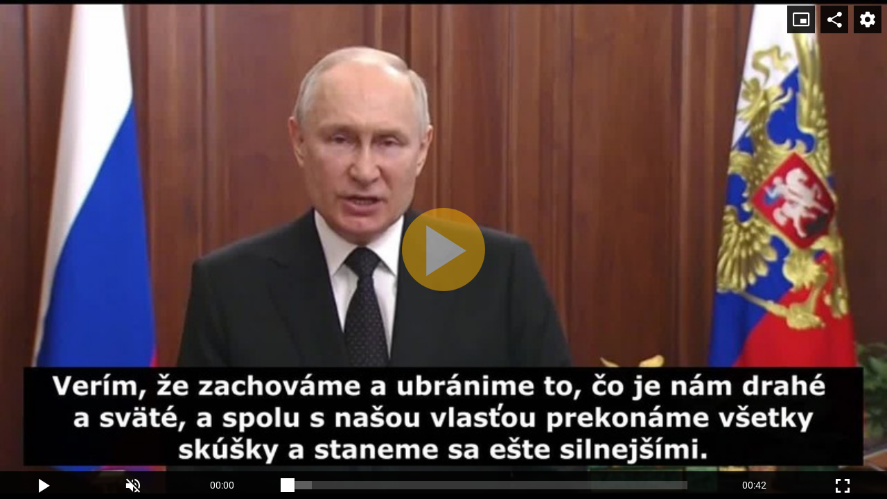

--- FILE ---
content_type: text/html;charset=UTF-8
request_url: https://tv.pravda.sk/embed/fb2a3ff3-19f6-4228-97d1-6e5fea82270c?autoplay=0
body_size: 1391
content:
<!DOCTYPE html>
<!--[if lt IE 9]> <html lang="sk" class="lte-ie9"><![endif]-->
<!--[if IE 9]> <html lang="sk" class="ie9"><![endif]-->
<!--[if gt IE 9]><!-->
<html lang="sk" class="">
<!--<![endif]-->

<head>
    <!-- Meta -->
    <meta charset="utf-8">
    <meta http-equiv="X-UA-Compatible" content="IE=edge">
    <meta name="viewport" content="width=device-width, initial-scale=1.0, maximum-scale=1">
<title>Výzva Putina na záver prejavu k národu po Prigožinovej vzbure | TV Pravda.sk</title>
<meta name="description" content="Výzva Vladimira Putina na záver prejavu k narodu po Prigožinovej vzbure. Zdrój: TS Kremľa">
<meta name="robots" content="index, follow">
<link rel="canonical" href="https://tv.pravda.sk/embed/fb2a3ff3-19f6-4228-97d1-6e5fea82270c">
<meta property="og:description" content="Výzva Vladimira Putina na záver prejavu k narodu po Prigožinovej vzbure. Zdrój: TS Kremľa">
<meta property="og:image" content="https://cloudia.tv.pravda.sk/r800x450/aab174d3-c45a-490c-922b-b4fe5783e394">
<meta property="og:title" content="Výzva Putina na záver prejavu k národu po Prigožinovej vzbure | TV Pravda.sk">
<meta property="og:url" content="https://tv.pravda.sk/embed/fb2a3ff3-19f6-4228-97d1-6e5fea82270c">
<meta property="twitter:description" content="Výzva Vladimira Putina na záver prejavu k narodu po Prigožinovej vzbure. Zdrój: TS Kremľa">
<meta property="twitter:title" content="Výzva Putina na záver prejavu k národu po Prigožinovej vzbure | TV Pravda.sk">    <link rel="shortcut icon" href="/favicon.ico" type="image/x-icon">
    <link rel="icon" href="/favicon.ico" type="image/x-icon">
    <!-- Styles -->
    <link href="/html/styles/bundle.css?1722338789" rel="stylesheet">
    <!-- IE9 and Lower -->
    <!--[if lt IE 9]>
    <script src="https://oss.maxcdn.com/html5shiv/3.7.2/html5shiv.min.js"></script>
    <script src="https://oss.maxcdn.com/respond/1.4.2/respond.min.js"></script>
    <script src="https://cdnjs.cloudflare.com/ajax/libs/es5-shim/4.5.7/es5-shim.min.js"></script>
    <![endif]-->
    <!-- Pagedata -->
    <script>
        var PageData = {"statsUrl":"https://stats.tv.pravda.sk/api/v1/resources/show","gemiusAccountId":"","gemiusPlayerId":""}
    </script>

<!-- cannot create plugin (stanka)- cannot satisfy requirements -->    <script src=""></script>
<script async="async" src="https://www.googletagservices.com/tag/js/gpt.js"></script><script>var gptadslots = []; var googletag = googletag || { cmd:[]}; </script><script>googletag.cmd.push(function() {

googletag.pubads().setTargeting( "show", "");

googletag.pubads().setTargeting( "episode", "");

googletag.pubads().setTargeting( "adult", "false");

googletag.pubads().setTargeting( "section", "Embed");
googletag.pubads().enableSingleRequest();
googletag.pubads().setForceSafeFrame(false);
googletag.pubads().collapseEmptyDivs(true);
googletag.enableServices();
});
</script><!-- BLANK --></head>

<body>
<!-- BLANK -->
    
<div style="position:relative !important; width:100% !important; height:0 !important; padding-top:56.25% !important; padding-bottom:0px !important">
    <iframe src="https://media.tv.pravda.sk/embed/IwjpYakUJJ8?autoplay=0" style="position:absolute !important; top:0 !important; left:0 !important; width:100% !important; height:100% !important; border:0 !important;" allowfullscreen allow="autoplay; fullscreen; encrypted-media"></iframe>
</div>


<!-- BLANK -->    

    <script src="/html/scripts/bundle.js?1722338789"></script>
    
</body>
</html>


--- FILE ---
content_type: text/html; charset=utf-8
request_url: https://media.tv.pravda.sk/embed/IwjpYakUJJ8?autoplay=0
body_size: 5051
content:
<!DOCTYPE html>
<html>
<head>
    <title>Výzva Putina na záver prejavu k národu po Prigožinovej vzbure</title>
    <meta name="viewport" content="width=device-width, initial-scale=1">
    <meta name="viewport" content="width=device-width, initial-scale=1, maximum-scale=1, user-scalable=no">
    <meta name="robots" content="noindex, nofollow">
    <meta name="googlebot" content="indexifembedded">
    <meta name="description" content="&lt;p&gt;Výzva Vladimira Putina na záver prejavu k narodu po Prigožinovej vzbure. Zdrój: TS Kremľa&lt;/p&gt;">
    <meta property="og:title" content="Výzva Putina na záver prejavu k národu po Prigožinovej vzbure">
    <meta property="og:type" content="video.other">
    <meta property="og:image" content="https://cloudia.tv.pravda.sk/r1200x/aab174d3-c45a-490c-922b-b4fe5783e394">
        <style>
        body {
            margin: 0;
        }
    </style>
        <script async src="https://www.googletagmanager.com/gtag/js?id=G-3HMGSBYE7K"></script>
        <script>
            window.dataLayer = window.dataLayer || [];
            function gtag(){ dataLayer.push(arguments);}
            let gtagConfig = {};
            gtag('js', new Date());
            
            gtag('config', "G-3HMGSBYE7K", gtagConfig);
        </script>


</head>
<body>

<script>
  function trackVideoPlayFunction(chartsString) {
    (function(i,s,o,g,r,w,a,m) { i['Stanka']=r;i[r]=i[r]||function() { (i[r].q=i[r].q||[]).push(arguments)},i[w]=i[w] || function() { (i[w].q=i[w].q||[]).push(arguments) },i[r].l=1*new Date();a=s.createElement(o),m=s.getElementsByTagName(o)[0];a.async=1;a.src=g;m.parentNode.insertBefore(a,m) } )(window,document,'script',"https://harvester.tv.pravda.sk/api/v1/harvester.js",'st','wt');
    var chart = "pravda.global.videos,video.1,video.1.vod";
    if (chartsString) {
       chart = chart + ',' + chartsString;
    }
    st( { chart: chart, resource: 'video.fb2a3ff3-19f6-4228-97d1-6e5fea82270c', viewerSetId: "92dd12af-cbac-4f29-8b68-0d77e440700d" } );
    
  }
</script>

    

<link href="https://player.tv.pravda.sk/styles/bundle.css?v=1749465448" rel="stylesheet">
    <script src="https://player.tv.pravda.sk/radiant/5.12.0/js/rmp.min.js"></script>
    <script src="https://player.tv.pravda.sk/scripts/bundle.min.js?v=1749465448"></script>
<script src="https://player.tv.pravda.sk/scripts/player-responsive.min.js?v=1749465448"></script>
<script src="//gask.hit.gemius.pl/gplayer.js"></script>
<style>
    /* Skin 1 */
    .skin-1 .rmp-current { background: #fab201; }
    .skin-1 .rmp-i:hover, .skin-1 .rmp-module:hover .rmp-i { color: #fab201; }

    /* Skin 2 */
    .skin-2 .rmp-current { background: #fab201; }
    .skin-2 .rmp-i:hover, .skin-2 .rmp-module:hover .rmp-i { color: #fab201; }

    /* Skin rmp-1 */
    .skin-rmp-1 .rmp-i:hover,
    .skin-rmp-1 .rmp-cc-button:hover:not(.rmp-cc-button-active),
    .skin-rmp-1 .rmp-audios-item:hover:not(.rmp-audios-item-active),
    .skin-rmp-1 .rmp-rate:hover:not(.rmp-rate-active),
    .skin-rmp-1 .rmp-quality:hover:not(.rmp-quality-active),
    .skin-rmp-1 .rmp-rate-active,
    .skin-rmp-1 .rmp-cc-button-active,
    .skin-rmp-1 .rmp-quality-active,
    .skin-rmp-1 .rmp-audios-item-active {
        color: #fab201;
    }

    /* Skin 4 */
    .skin-4 .rmp-current { background: #fab201; }
    .skin-4 .rmp-i:hover, .skin-4 .rmp-module:hover .rmp-i { color: #fab201; }
    .skin-4 .rmp-overlay-button .rmp-i { background: #fab201; }
    .skin-4 .rmp-overlay-level:hover:not(.rmp-overlay-level-active) { color: #fab201; }

</style>

<!-- Player container -->
<div class="b-player">
    <!-- Player element -->
    <div class="player-wrap skin-4 resolution-switch-on fullscreen-on play-button-on progress-bar-on duration-on volume-on controls-"> <!-- Controls resolution-switch-off, fullscreen-off, play-button-off, volume-off, duration-off, progress-bar-off,  -->
        <div id="player-1">
            <div class="b-video-ad-button js-video-ad-button">
                <div class="b-video-ad-button-container js-video-ad-button-container">
                    <div class="b-video-ad-button-container-position" data-position="top-left"></div>
                    <div class="b-video-ad-button-container-position" data-position="top-right"></div>
                    <div class="b-video-ad-button-container-position" data-position="bottom-left"></div>
                    <div class="b-video-ad-button-container-position" data-position="bottom-right"></div>
                </div>
                <script id="js-video-ad-button-template" type="text/x-handlebars-template">
                    <div class="b-video-ad-button-wrapper {{ theme }} {{ position }}">
                        <a href="{{ url }}" title="{{ main_title }}" target="_blank" class="e-video-ad-button-link open">
                            <div class="b-image">
                                <img src="{{ image }}" class="e-image" alt="{{ main_title }}">

                                <span class="e-chevron">
                                    <i class="icon icon-chevron-right"></i>
                                </span>
                            </div>
                            <div class="b-content">
                                <div class="b-grid">
                                    <div class="b-column-left">
                                        <h1 class="e-title">{{ main_title }}</h1>
                                        <h2 class="e-subtitle">{{ subtitle }}</h2>
                                    </div>
                                    <div class="b-column-right">
                                        <button class="e-button">
                                            {{ button_text }}
                                        </button>
                                    </div>
                                </div>
                            </div>
                        </a>
                    </div>
                </script>
            </div>
        </div>
    </div>
</div>

<script>
    PageData = {
        cookieDomain: "media.tv.pravda.sk"
    };

    var src = {
                "mp4": [
                        
                        "https://n01.tv.pravda.sk/vod/2023/06/24/fb2a3ff3-19f6-4228-97d1-6e5fea82270c-720p.mp4",
                        
                        "https://n01.tv.pravda.sk/vod/2023/06/24/fb2a3ff3-19f6-4228-97d1-6e5fea82270c-540p.mp4"
                ]
    };


    // Define schedule

    var qualityLabels = {"720p":"1280x720","540p":"960x540"};

    var labels = {
        bitrates: {
            renditions: ["720p","540p"]
        },
        hint: {
            quality: 'Quality',
            theatreOn: 'Theatre mode',
            theatreOff: 'Default mode',
            sharing: 'Share',
            chapters: 'Chapters',
            volume: 'Volume',
            play: 'Play',
            pause: 'Pause',
            seek: 'Seek',
            enterFullscreen: 'Full screen',
            exitFullscreen: 'Exit full screen',
            quickRewind: 'Quick-rewind',
            quickForward: 'Quick-forward',
            sharingLink: 'Link to video',
            sharingEmbedCode: 'Share video',
            mute: 'Mute',
            unmute: 'Unmute',
            minus: 'Minus',
            plus: 'Plus',
            volumeMid: '50%',
            volumeFull: '100%',
            quickUnmute: 'Activate sound',
            speed: 'Speed',
            captions: 'Captions',
            audio: 'Audio languages',
            audioItem: 'Audio',
            live: 'Live',
            skipToLive: 'Skip to live',
            pip: 'PiP',
            close: 'Close',
            cast: 'Cast',
            airplay: 'AirPlay',
            playlist: 'Playlist',
            next: 'Next',
            previous: 'Previous',
            related: 'Related',
            upNext: 'Up Next',
            off: 'Off',
        },
        ads: {
            controlBarCustomMessage: 'Ad',
        },
        error: {
            customErrorMessage: 'This content is currently unavailable',
            noSupportMessage: 'No playback support',
            noSupportDownload: 'You may download video here',
            noSupportInstallChrome: 'Using the latest version of Google Chrome may help to view this content',
        }
    };

    Rmp.player = new RadiantMP('player-1');

    var customModules = [];

    var settings = {
        licenseKey: "Kl8lZ289OXo9MjBhP3JvbTVkYXNpczMwZGIwQSVfKg==",
        src: src,
        delayToFade: 1000,
        fadeInPlayer: !Rmp.player.getEnvironment().isMobile,
            autoplay: false,
        pathToRmpFiles: "https://player.tv.pravda.sk/radiant/5.12.0/",
        hideControls: false,
        hideSeekBar: false,
        hideFullscreen: false,
        hideVolume: false,
        hideCentralPlayButton: false,
        hideCentralBuffering: false,
            muted: true,
        contentMetadata: {
                poster: ["https://cloudia.tv.pravda.sk/r800x/aab174d3-c45a-490c-922b-b4fe5783e394"],
        },
            ads: true,
            adCountDown: false,
            adShowRemainingTime: false,
            adTagUrl: "https://vasterix.tv.pravda.sk/api/v1/vmap?category_id=cmstvpravda-58&duration=42&additional%5Bplcmt%5D=2&additional%5Bvpmute%5D=__VPMUTE__&additional%5Bdescription_url%5D=https%3A%2F%2Ftv.pravda.sk%2Fembed%2Ffb2a3ff3-19f6-4228-97d1-6e5fea82270c&additional%5Biu%5D=%2F61782924%2Fzzbtv&additional%5Bcust_params%5D=episode%3DV%25C3%25BDzva_Putina_na_z%25C3%25A1ver_prejavu_k_n%25C3%25A1rodu_po_Prigo%25C5%25BEinovej_vzbure",
        skin: "s2",
        labels: labels,
            initialBitrate: 0,
            adLocale: "sk",
            sharing: true,
            sharingUrl: "https://tv.pravda.sk/embed/fb2a3ff3-19f6-4228-97d1-6e5fea82270c",
            sharingNetworks: ["facebook","twitter","email"],
                sharingCode: '<iframe xmlns="http://www.w3.org/1999/xhtml" width="640" height="360" scrolling="no" frameborder="0" allowfullscreen="" allow="autoplay; fullscreen" src="https://tv.pravda.sk//embed/fb2a3ff3-19f6-4228-97d1-6e5fea82270c"></iframe>',
        autoHeightMode: true,
        hlsJSXhrWithCredentials: false,
        hlsJSStartLevel: 0,
        detectViewerLanguage: false,
        adShowMarkers: false,
            adVpaidControls: true,
            seekBarThumbnailsLoc: "https://n01.tv.pravda.sk/files/vtt/2023/06/24/fb2a3ff3-19f6-4228-97d1-6e5fea82270c/index_vtt.vtt",
    };

    if (customModules.length) {
        settings.customModule = customModules;
    }


    if (typeof settings.adTagUrl !== "undefined") {
        settings.adTagUrl = settings.adTagUrl.replace(encodeURIComponent('##P_DEVICE_TYPE##'), Rmp.player.getEnvironment().isMobile ? 'mobile' : 'desktop');
        if (settings.adTagUrl.indexOf('__VPMUTE__') !== -1) {
            settings.adTagUrl = settings.adTagUrl.replace(encodeURIComponent('__VPMUTE__'), Rmp.player.getMute() ? '1' : '0');
        }
    }

    function adsScheduleReplace(search, replace) {
        if (typeof adsSchedule === "undefined") {
            return;
        }
        if (adsSchedule.preroll) {
            $.each(adsSchedule.preroll, function(k, v) {
                if (typeof adsSchedule.preroll[k][0] === 'string') {
                    adsSchedule.preroll[k][0] = adsSchedule.preroll[k][0].replace(search, replace);
                }
            });
        }
        if (adsSchedule.midroll) {
            $.each(adsSchedule.midroll, function(k, v) {
                if (typeof adsSchedule.midroll[k][1][0][0] === 'string') {
                    adsSchedule.midroll[k][1][0][0] = adsSchedule.midroll[k][1][0][0].replace(search, replace);
                }
            });
        }
        console.log(adsSchedule);
    }

    if (typeof adsSchedule !== "undefined") {
    }

    Rmp.params = {
        videoIdentifier: "fb2a3ff319f6422897d16e5fea82270c",
        videoCreatedAt: "2023-06-24T19:19:15+02:00",
        autoPlay: false,
        videoType: "archive",
        videoTitle: "Výzva Putina na záver prejavu k národu po Prigožinovej vzbure",
        videoDescription: "<p>Výzva Vladimira Putina na záver prejavu k narodu po Prigožinovej vzbure. Zdrój: TS Kremľa<\/p>",
        videoDuration: 42,
        trackingCharts: '',
        autoloop: true,
        da: true,
        logEnabled: 0,
        gemiusPlayerId: "",
        gemiusAccountId: "",
        gaPercent: [75,50,25],
        gemiusCategory: "",
        preview: 0,
        adCheckerUrl: "",
        adCheckerInterval: 10000,
        stankaHeartbeat: true,
        logErrors: false,
        k_events: [],
        isPlaylist: false,
        trackingParams: '{}',
        isLive: false,
            parentUrl: "https://tv.pravda.sk/embed/fb2a3ff3-19f6-4228-97d1-6e5fea82270c",

    };

    if (Cookies.get('gender-select') || !Rmp.params.genderSelectionUrl || Rmp.params.preview) {
        Rmp.player.init(settings);
    } else {
        GenderSelection.work(settings);
    }

    Rmp.init = false;

    Rmp.container = document.getElementById('player-1');
    Rmp.container.addEventListener('autoplaymodedetected', function () {
        if (typeof settings.adTagUrl !== "undefined") {
            let autoplayMode = Rmp.player.getAutoplayMode();
            let autoplayPlaceholderValue = -1;
            if (autoplayMode === 'no-autoplay') {
                autoplayPlaceholderValue = 3;
            } else if (autoplayMode === 'muted-autoplay') {
                autoplayPlaceholderValue = 2;
            } else if (autoplayMode === 'autoplay-with-sound') {
                autoplayPlaceholderValue = 1;
            }
            Rmp.player.adTagUrl = Rmp.player.adTagUrl.replace(encodeURIComponent('##VIDEO_AUTOPLAY##'), autoplayPlaceholderValue);
        }
    });
    Rmp.addEventListeners();


</script>
<script type='text/javascript'>
    (function() {
        if(typeof ChartbeatStrategy !== 'undefined') {
            window['_cbv_strategies'] = window['_cbv_strategies'] || [];
            window['_cbv_strategies'].push(ChartbeatStrategy);
            var _cbv = window._cbv || (window._cbv = []);
            _cbv.push(Rmp.player);
        }

        var _sf_async_config = window._sf_async_config = (window._sf_async_config || {});
        /** CONFIGURATION START **/
        _sf_async_config.uid = "67028";
        _sf_async_config.domain = "pravda.sk";
        _sf_async_config.useCanonical = true;
        _sf_async_config.useCanonicalDomain = true;
        _sf_async_config.playerdomain = "media.tv.pravda.sk";
        /** CONFIGURATION END **/
        function loadChartbeat() {
            var e = document.createElement('script');
            var n = document.getElementsByTagName('script')[0];
            e.type = 'text/javascript';
            e.async = true;
            e.src = '//static.chartbeat.com/js/chartbeat_video.js';
            n.parentNode.insertBefore(e, n);
        }
        loadChartbeat();
    })();
</script>


    
</body>
</html>


--- FILE ---
content_type: text/css
request_url: https://player.tv.pravda.sk/radiant/5.12.0/css/rmp-s2.min.css
body_size: 14691
content:
@charset "utf-8";/*!
 * Copyright (c) 2015-2020 Radiant Media Player
 * Radiant Media Player 5.12.0 | https://www.radiantmediaplayer.com
 * Terms of service: https://www.radiantmediaplayer.com/terms-of-service.html
 * Contact information: https://www.radiantmediaplayer.com/contact.html
 */@font-face{font-family:Roboto;font-style:normal;font-weight:400;src:local("Roboto"),local("Roboto-Regular"),url("fonts/roboto-v20-latin-regular.woff2") format("woff2"),url("fonts/roboto-v20-latin-regular.woff") format("woff"),url("fonts/roboto-v20-latin-regular.ttf") format("truetype"),url("fonts/roboto-v20-latin-regular.svg#Roboto") format("svg")}@font-face{font-family:rmp-font;src:url("fonts/rmp-font.woff2?uiik6u") format("woff2"),url("fonts/rmp-font.woff?uiik6u") format("woff"),url("fonts/rmp-font.ttf?uiik6u") format("truetype"),url("fonts/rmp-font.svg?uiik6u#rmp-font") format("svg");font-weight:400;font-style:normal}.rmp-button{background:0 0;border:none;color:inherit;display:block;font-size:inherit;font-family:inherit;font-weight:inherit;line-height:inherit;text-shadow:none;text-transform:none;text-decoration:none;-webkit-transition:none;-moz-transition:none;transition:none;-webkit-appearance:none;-moz-appearance:none;appearance:none;text-align:inherit;outline:0;padding:0;margin:0;cursor:pointer}.rmp-button:focus{outline:0}.rmp-select{margin:0;font-family:inherit;text-transform:none}.rmp-color-bg{background:rgba(0,0,0,.85)}.rmp-color-button{color:#fff}.rmp-circle::before,.rmp-color-bg-button{background:#fff}.rmp-overlay-level-active{background:#fff;color:rgba(0,0,0,.85)}.rmp-i:hover,.rmp-module:hover .rmp-i{color:#ff6e40}.rmp-overlay-level:hover:not(.rmp-overlay-level-active){color:#ff6e40}.rmp-inline{display:inline}.rmp-grab{cursor:grab;cursor:-moz-grab;cursor:-webkit-grab}.rmp-transition-none{-webkit-transition:none;-moz-transition:none;transition:none}.rmp-overlay-wrapper::-webkit-scrollbar,.rmp-playlist-side-menu::-webkit-scrollbar,.rmp-transcripts-side-menu::-webkit-scrollbar{width:8px}.rmp-overlay-wrapper::-webkit-scrollbar-track,.rmp-playlist-side-menu::-webkit-scrollbar-track,.rmp-transcripts-side-menu::-webkit-scrollbar-track{background:#fff;-webkit-box-shadow:inset 0 0 6px rgba(0,0,0,.4);-moz-box-shadow:inset 0 0 6px rgba(0,0,0,.4);box-shadow:inset 0 0 6px rgba(0,0,0,.4)}.rmp-overlay-wrapper::-webkit-scrollbar-thumb{background:#000}.rmp-playlist-side-menu::-webkit-scrollbar-thumb,.rmp-transcripts-side-menu::-webkit-scrollbar-thumb{background:#ff6e40}.rmp-control-bar{position:absolute;bottom:0;left:0;width:100%;height:40px;text-align:center;overflow:visible;display:block;opacity:1;visibility:visible;text-shadow:none;-webkit-transition-property:opacity,visibility;-moz-transition-property:opacity,visibility;transition-property:opacity,visibility;-webkit-transition-duration:.4s;-moz-transition-duration:.4s;transition-duration:.4s;-webkit-transition-delay:0s;-moz-transition-delay:0s;transition-delay:0s;-webkit-transition-timing-function:ease-in;-moz-transition-timing-function:ease-in;transition-timing-function:ease-in}.rmp-control-bar-hint{font-family:Roboto,Arial,sans-serif!important;font-size:14px;opacity:0;position:absolute;top:-28px;padding:0 8px;height:24px;line-height:24px;white-space:nowrap;color:#fff;-webkit-transition-property:opacity;-moz-transition-property:opacity;transition-property:opacity;-webkit-transition-duration:.4s;-moz-transition-duration:.4s;transition-duration:.4s;-webkit-transition-delay:0s;-moz-transition-delay:0s;transition-delay:0s;-webkit-transition-timing-function:ease-in;-moz-transition-timing-function:ease-in;transition-timing-function:ease-in;-moz-user-select:none;-webkit-user-select:none;-ms-user-select:none;user-select:none}.rmp-extrasmall .rmp-control-bar-hint{font-size:12px}.rmp-fullscreen .rmp-control-bar-hint,.rmp-play-pause .rmp-control-bar-hint,.rmp-quick-rewind-or-forward .rmp-control-bar-hint{left:50%}.rmp-mobile .rmp-control-bar-hint,.rmp-no-hint .rmp-control-bar-hint{display:none!important}.rmp-extrasmall .rmp-play-pause .rmp-control-bar-hint,.rmp-extrasmall .rmp-quick-rewind-or-forward .rmp-control-bar-hint,.rmp-small .rmp-play-pause .rmp-control-bar-hint,.rmp-small .rmp-quick-rewind-or-forward .rmp-control-bar-hint{top:-56px}.rmp-fullscreen:hover .rmp-control-bar-hint,.rmp-play-pause:hover .rmp-control-bar-hint,.rmp-quick-rewind-or-forward:hover .rmp-control-bar-hint{opacity:1}.rmp-wait-for-metadata .rmp-control-bar{opacity:0!important;visibility:hidden!important}.rmp-play-pause{position:absolute;top:0;left:0;width:10%;height:100%}.rmp-extrasmall .rmp-play-pause,.rmp-small .rmp-play-pause{left:0;width:14%}.rmp-extrasmall.rmp-mobile .rmp-play-pause,.rmp-small.rmp-mobile .rmp-play-pause{display:none}.rmp-time-elapsed{position:absolute;left:20%;width:10%;height:100%;line-height:40px;white-space:nowrap;overflow:hidden;text-overflow:ellipsis}.rmp-extrasmall .rmp-time-elapsed,.rmp-small .rmp-time-elapsed{left:0;bottom:44px;width:18%;height:24px;line-height:24px}.rmp-extrasmall .rmp-time-elapsed{font-size:12px}.rmp-mobile .rmp-time-elapsed{left:10%}.rmp-extrasmall.rmp-mobile .rmp-time-elapsed,.rmp-small.rmp-mobile .rmp-time-elapsed{left:0}.rmp-time-elapsed-text{position:relative;top:0;left:0;color:#fff;font-family:Roboto,Arial,sans-serif;-webkit-transition-property:opacity,color;-moz-transition-property:opacity,color;transition-property:opacity,color;-webkit-transition-duration:.4s;-moz-transition-duration:.4s;transition-duration:.4s;-webkit-transition-delay:0s;-moz-transition-delay:0s;transition-delay:0s;-webkit-transition-timing-function:ease-in;-moz-transition-timing-function:ease-in;transition-timing-function:ease-in}.rmp-seek-bar{position:absolute;left:32%;width:46%;height:100%}.rmp-seek-bar:focus{outline:0}.rmp-extrasmall .rmp-seek-bar,.rmp-small .rmp-seek-bar{left:30%;width:54%}.rmp-mobile .rmp-seek-bar{left:22%;width:56%;touch-action:none}.rmp-extrasmall.rmp-mobile .rmp-seek-bar,.rmp-small.rmp-mobile .rmp-seek-bar{left:4%;width:78%}.rmp-time-total{position:relative;left:1%;width:98%;background:rgba(255,255,255,.2);cursor:pointer;-webkit-box-shadow:inset 0 0 2px 0 rgba(0,0,0,.6);-moz-box-shadow:inset 0 0 2px 0 rgba(0,0,0,.6);box-shadow:inset 0 0 2px 0 rgba(0,0,0,.6)}.rmp-current{position:absolute;top:0;left:0;width:0;height:100%}.rmp-handle{position:absolute;top:50%;left:0;margin-top:-12px;margin-left:-12px;width:24px;height:24px;z-index:1;-webkit-box-shadow:0 0 2px 1px rgba(0,0,0,.3);-moz-box-shadow:0 0 2px 1px rgba(0,0,0,.3);box-shadow:0 0 2px 1px rgba(0,0,0,.3)}.rmp-loaded{position:absolute;top:0;left:0;width:0;height:100%;background:rgba(255,255,255,.2);-webkit-box-shadow:inset 0 0 2px 0 rgba(0,0,0,.6);-moz-box-shadow:inset 0 0 2px 0 rgba(0,0,0,.6);box-shadow:inset 0 0 2px 0 rgba(0,0,0,.6)}.rmp-duration{position:absolute;left:80%;width:10%;height:100%;line-height:40px;white-space:nowrap;overflow:hidden;text-overflow:ellipsis}.rmp-extrasmall .rmp-duration,.rmp-small .rmp-duration{left:auto;right:0;bottom:44px;height:24px;line-height:24px;width:18%;margin-left:4px}.rmp-extrasmall .rmp-duration{font-size:12px}.rmp-fullscreen{position:absolute;top:0;left:90%;width:10%;height:100%;line-height:40px}.rmp-extrasmall .rmp-fullscreen,.rmp-small .rmp-fullscreen{left:86%;width:14%}.rmp-indicator{position:absolute;top:-40px;opacity:0;visibility:hidden;width:70px;margin-left:-35px;text-align:center;height:24px;line-height:24px;z-index:999;-webkit-transition-property:opacity,visibility;-moz-transition-property:opacity,visibility;transition-property:opacity,visibility;-webkit-transition-duration:.4s;-moz-transition-duration:.4s;transition-duration:.4s;-webkit-transition-delay:0s;-moz-transition-delay:0s;transition-delay:0s;-webkit-transition-timing-function:ease-in;-moz-transition-timing-function:ease-in;transition-timing-function:ease-in;-moz-user-select:none;-webkit-user-select:none;-ms-user-select:none;user-select:none}.rmp-extrasmall .rmp-indicator{font-size:12px}.rmp-thumbnails{width:128px;position:absolute;left:0}.rmp-seek-bar-thumbnails .rmp-indicator{position:absolute;width:128px;margin-left:-64px}.rmp-extrasmall .rmp-seek-bar-thumbnails .rmp-indicator{width:70px;margin-left:-35px}.rmp-cue-point{position:absolute;top:0;height:100%;background:#ff6e40;width:4px}.rmp-cue-point-text{position:absolute;top:-40px;opacity:0;visibility:hidden;width:auto;margin-left:auto;text-align:center;height:24px;line-height:24px;z-index:1000;padding:0 8px;white-space:nowrap;-webkit-transform:translateX(-50%);-moz-transform:translateX(-50%);transform:translateX(-50%);-webkit-transition-property:opacity,visibility;-moz-transition-property:opacity,visibility;transition-property:opacity,visibility;-webkit-transition-duration:.4s;-moz-transition-duration:.4s;transition-duration:.4s;-webkit-transition-delay:0s;-moz-transition-delay:0s;transition-delay:0s;-webkit-transition-timing-function:ease-in;-moz-transition-timing-function:ease-in;transition-timing-function:ease-in;-moz-user-select:none;-webkit-user-select:none;-ms-user-select:none;user-select:none}.rmp-error-ui .rmp-description,.rmp-error-ui .rmp-loading-spin,.rmp-error-ui .rmp-mobile-central-ui,.rmp-error-ui .rmp-module,.rmp-error-ui .rmp-overlay-button,.rmp-error-ui .rmp-poster,.rmp-error-ui .rmp-title{display:none!important}.rmp-error{position:absolute;height:100%;left:0;top:0;width:100%;display:block;background:#000}.rmp-error-text{position:absolute;top:50%;left:50%;background:#000;color:#fff;font-size:16px;padding:10px;border:1px solid #fff;margin-top:40px;min-width:60%;-webkit-border-radius:4px;-moz-border-radius:4px;border-radius:4px;-webkit-background-clip:padding-box;background-clip:padding-box;-webkit-box-shadow:0 3px 8px rgba(0,0,0,.4);-moz-box-shadow:0 3px 8px rgba(0,0,0,.4);box-shadow:0 3px 8px rgba(0,0,0,.4);-webkit-transform:translate(-50%,-50%);-moz-transform:translate(-50%,-50%);transform:translate(-50%,-50%)}.rmp-no-play-text{position:absolute;top:50%;left:50%;background:#000;color:#fff;font-size:16px;padding:10px;border:1px solid #fff;min-width:60%;-webkit-border-radius:4px;-moz-border-radius:4px;border-radius:4px;-webkit-background-clip:padding-box;background-clip:padding-box;-webkit-box-shadow:0 3px 8px rgba(0,0,0,.4);-moz-box-shadow:0 3px 8px rgba(0,0,0,.4);box-shadow:0 3px 8px rgba(0,0,0,.4);-webkit-transform:translate(-50%,-50%);-moz-transform:translate(-50%,-50%);transform:translate(-50%,-50%)}.rmp-audio-only .rmp-no-play-text{top:0;left:0;width:100%;height:40px;line-height:32px;padding:4px;font-size:14px;border:none;-webkit-transform:none;-moz-transform:none;transform:none}.rmp-no-play-text>div+div{margin-top:10px}.rmp-dl-link{font-size:14px}.rmp-dl-link:link{color:#2196f3}.rmp-dl-link:visited{color:rgba(33,150,243,.85)}.rmp-dl-link:focus{outline:0;-webkit-box-shadow:0 0 0 1px #2196f3;-moz-box-shadow:0 0 0 1px #2196f3;box-shadow:0 0 0 1px #2196f3}.rmp-dl-link:active,.rmp-dl-link:hover{color:rgba(33,150,243,.85)}.rmp-error>.rmp-i-exclamation{position:absolute;left:50%;top:50%;font-size:80px;margin-left:-40px;margin-top:-74px;color:#fff}.rmp-description,.rmp-title{position:absolute;left:8px;opacity:1;visibility:visible;text-align:center;padding:0 8px;max-width:248px;cursor:default;white-space:nowrap;overflow:hidden;text-overflow:ellipsis;-webkit-transition-property:opacity,visibility;-moz-transition-property:opacity,visibility;transition-property:opacity,visibility;-webkit-transition-duration:.4s;-moz-transition-duration:.4s;transition-duration:.4s;-webkit-transition-delay:0s;-moz-transition-delay:0s;transition-delay:0s;-webkit-transition-timing-function:ease-in;-moz-transition-timing-function:ease-in;transition-timing-function:ease-in}.rmp-title{top:8px;height:40px;line-height:40px}.rmp-extrasmall .rmp-title{font-size:12px}.rmp-description{top:52px;height:28px;line-height:28px;font-size:12px}.rmp-extrasmall .rmp-description{font-size:10px}.rmp-small .rmp-description,.rmp-small .rmp-title{max-width:152px}.rmp-extrasmall .rmp-description,.rmp-extrasmall .rmp-title{max-width:102px}.rmp-360-ui .rmp-description{display:none}.rmp-container{position:relative;text-align:center;outline:0;background-color:#000;padding:0;border:none;display:block;font-size:14px;max-width:none;max-height:none;overflow:hidden;line-height:normal;font-family:Roboto,Arial,sans-serif;-webkit-box-sizing:border-box;-moz-box-sizing:border-box;box-sizing:border-box}.rmp-container *{-webkit-box-sizing:border-box;-moz-box-sizing:border-box;box-sizing:border-box}.rmp-container img{border:none}.rmp-container-fade-in{-webkit-transition-property:opacity,visibility;-moz-transition-property:opacity,visibility;transition-property:opacity,visibility;-webkit-transition-duration:.4s;-moz-transition-duration:.4s;transition-duration:.4s;-webkit-transition-delay:0s;-moz-transition-delay:0s;transition-delay:0s;-webkit-transition-timing-function:ease-in;-moz-transition-timing-function:ease-in;transition-timing-function:ease-in}.rmp-content,.rmp-video{width:100%;height:100%;position:absolute;left:0;right:0;top:0;bottom:0;margin:0;padding:0;display:block;outline:0}.rmp-rtl{direction:rtl}.rmp-debug-overlay{background:rgba(0,0,0,.8);color:#fff;font-size:12px;overflow:auto;z-index:1001;width:100%;height:100%;padding:5px;position:absolute;left:0;top:0;text-align:left}.rmp-debug-overlay-text{margin-bottom:5px}.rmp-alt-focus,.rmp-related-ui .rmp-alt-focus{-webkit-box-shadow:0 0 0 2px #2196f3;-moz-box-shadow:0 0 0 2px #2196f3;box-shadow:0 0 0 2px #2196f3}.rmp-focus{-webkit-box-shadow:inset 0 0 0 2px #2196f3;-moz-box-shadow:inset 0 0 0 2px #2196f3;box-shadow:inset 0 0 0 2px #2196f3}.rmp-overlay-button{position:absolute;top:50%;left:50%;height:60px;margin-top:-30px;width:60px;margin-left:-30px;opacity:0;visibility:hidden;z-index:1;-webkit-transition-property:opacity,visibility;-moz-transition-property:opacity,visibility;transition-property:opacity,visibility;-webkit-transition-duration:.4s;-moz-transition-duration:.4s;transition-duration:.4s;-webkit-transition-delay:0s;-moz-transition-delay:0s;transition-delay:0s;-webkit-transition-timing-function:ease-in;-moz-transition-timing-function:ease-in;transition-timing-function:ease-in}.rmp-mobile-central-ui{position:absolute;top:50%;left:50%;height:60px;margin-top:-30px;width:60px;margin-left:-30px;opacity:1;visibility:visible;z-index:1;-webkit-transition-property:opacity,visibility;-moz-transition-property:opacity,visibility;transition-property:opacity,visibility;-webkit-transition-duration:.4s;-moz-transition-duration:.4s;transition-duration:.4s;-webkit-transition-delay:0s;-moz-transition-delay:0s;transition-delay:0s;-webkit-transition-timing-function:ease-in;-moz-transition-timing-function:ease-in;transition-timing-function:ease-in}.rmp-loading-spin{position:absolute;top:50%;left:50%;height:60px;margin-top:-30px;width:60px;margin-left:-30px;opacity:0;visibility:hidden;z-index:1;-webkit-transition-property:opacity,visibility;-moz-transition-property:opacity,visibility;transition-property:opacity,visibility;-webkit-transition-duration:.4s;-moz-transition-duration:.4s;transition-duration:.4s;-webkit-transition-delay:0s;-moz-transition-delay:0s;transition-delay:0s;-webkit-transition-timing-function:ease-in;-moz-transition-timing-function:ease-in;transition-timing-function:ease-in}.rmp-waiting .rmp-loading-spin{opacity:1!important;visibility:visible!important}.rmp-waiting .rmp-mobile-central-ui,.rmp-waiting .rmp-overlay-button{opacity:0!important;visibility:hidden!important}.rmp-mobile-central-ui .rmp-i-pause,.rmp-mobile-central-ui .rmp-i-play,.rmp-mobile-central-ui .rmp-i-replay,.rmp-overlay-button .rmp-i-pause,.rmp-overlay-button .rmp-i-play,.rmp-overlay-button .rmp-i-replay{font-size:44px;position:absolute;left:50%;top:50%;-webkit-transform:translate(-50%,-50%);-moz-transform:translate(-50%,-50%);transform:translate(-50%,-50%)}.rmp-force-no-show,.rmp-hide-controls>:not(.rmp-video):not(.rmp-content):not(.rmp-ad-container):not(.rmp-error):not(.rmp-poster):not(.rmp-ad-block-container),.rmp-no-central-play .rmp-mobile-central-ui,.rmp-no-central-play .rmp-overlay-button,.rmp-no-display,.rmp-no-loading-spin .rmp-loading-spin{display:none!important}video.rmp-video::-webkit-media-controls-start-playback-button{display:none!important;-webkit-appearance:none}.rmp-poster{width:100%;height:100%;position:absolute;left:0;top:0;background-color:#000;display:block;-webkit-transition-property:opacity,visibility;-moz-transition-property:opacity,visibility;transition-property:opacity,visibility;-webkit-transition-duration:.4s;-moz-transition-duration:.4s;transition-duration:.4s;-webkit-transition-delay:0s;-moz-transition-delay:0s;transition-delay:0s;-webkit-transition-timing-function:ease-in;-moz-transition-timing-function:ease-in;transition-timing-function:ease-in}.rmp-poster-img{position:absolute;left:0;top:0;width:100%;height:100%}.rmp-poster-img-no-object-fit{left:50%;top:50%;width:100%;height:auto;-webkit-transform:translate(-50%,-50%);-moz-transform:translate(-50%,-50%);transform:translate(-50%,-50%)}.rmp-object-fit-contain{object-fit:contain}.rmp-object-fit-cover{object-fit:cover}.rmp-object-fit-fill{object-fit:fill}.rmp-object-fit-none{object-fit:none}.rmp-chrome .rmp-360-nav,.rmp-chrome .rmp-control-bar,.rmp-chrome .rmp-description,.rmp-chrome .rmp-logo,.rmp-chrome .rmp-mobile-central-ui,.rmp-chrome .rmp-module,.rmp-chrome .rmp-playlist-left-arrow,.rmp-chrome .rmp-playlist-right-arrow,.rmp-chrome .rmp-title{opacity:1;visibility:visible}.rmp-no-chrome .rmp-360-nav,.rmp-no-chrome .rmp-control-bar,.rmp-no-chrome .rmp-description,.rmp-no-chrome .rmp-logo,.rmp-no-chrome .rmp-mobile-central-ui,.rmp-no-chrome .rmp-module,.rmp-no-chrome .rmp-playlist-left-arrow,.rmp-no-chrome .rmp-playlist-right-arrow,.rmp-no-chrome .rmp-title{opacity:0;visibility:hidden}.rmp-no-chrome .rmp-content,.rmp-no-chrome .rmp-poster,.rmp-no-chrome .rmp-poster-img,.rmp-no-chrome .rmp-video,.rmp-no-chrome.rmp-container{cursor:none}.rmp-logo{position:absolute;display:block;opacity:1;visibility:visible;margin:8px;max-width:44%;cursor:pointer;-webkit-transition-property:opacity,visibility;-moz-transition-property:opacity,visibility;transition-property:opacity,visibility;-webkit-transition-duration:.4s;-moz-transition-duration:.4s;transition-duration:.4s;-webkit-transition-delay:0s;-moz-transition-delay:0s;transition-delay:0s;-webkit-transition-timing-function:ease-in;-moz-transition-timing-function:ease-in;transition-timing-function:ease-in}.rmp-extrasmall .rmp-logo{max-width:38%}.rmp-force-show{display:block!important;opacity:1!important;visibility:visible!important}.rmp-logo-top-left{left:0;top:0}.rmp-logo-bottom-left{left:0;bottom:40px}.rmp-logo-top-right{right:0;top:0}.rmp-logo-bottom-right{right:0;bottom:40px}.rmp-fullscreen-on{position:fixed!important;width:100%!important;height:100%!important;background:#000!important;overflow:hidden!important;z-index:9999!important;top:0;bottom:0;left:0;right:0;margin:0}.rmp-full-window-on{position:fixed!important;background:#000!important;overflow:hidden!important;z-index:9999!important;width:100%!important;height:100%!important;top:0;bottom:0;left:0;right:0;margin:0}.rmp-fullscreen-ipad-os .rmp-360-nav,.rmp-fullscreen-ipad-os .rmp-module-overlay-icons,.rmp-fullscreen-ipad-os.rmp-linear-ad-ui .rmp-volume{top:76px}.rmp-fullscreen-ipad-os .rmp-ad-click-ui-mobile,.rmp-fullscreen-ipad-os .rmp-module{top:24px}.rmp-fullscreen-on .rmp-related-duration,.rmp-fullscreen-on .rmp-related-title,.rmp-fullscreen-on .rmp-related-up-next{height:28px;line-height:28px;font-size:16px}.rmp-module{position:absolute;width:40px;height:40px;cursor:pointer;opacity:1;visibility:visible;top:8px;right:8px;-webkit-transition-property:opacity,background,visibility;-moz-transition-property:opacity,background,visibility;transition-property:opacity,background,visibility;-webkit-transition-duration:.4s;-moz-transition-duration:.4s;transition-duration:.4s;-webkit-transition-delay:0s;-moz-transition-delay:0s;transition-delay:0s;-webkit-transition-timing-function:ease-in;-moz-transition-timing-function:ease-in;transition-timing-function:ease-in}.rmp-module~.rmp-module{right:56px}.rmp-module~.rmp-module~.rmp-module{right:104px}.rmp-module~.rmp-module~.rmp-module~.rmp-module{right:152px}.rmp-module~.rmp-module~.rmp-module~.rmp-module~.rmp-module{right:200px}.rmp-module~.rmp-module~.rmp-module~.rmp-module~.rmp-module~.rmp-module{right:248px}.rmp-module~.rmp-module~.rmp-module~.rmp-module~.rmp-module~.rmp-module~.rmp-module{right:296px}.rmp-module~.rmp-module~.rmp-module~.rmp-module~.rmp-module~.rmp-module~.rmp-module~.rmp-module{right:344px}.rmp-module~.rmp-module~.rmp-module~.rmp-module~.rmp-module~.rmp-module~.rmp-module~.rmp-module~.rmp-module,.rmp-module~.rmp-module~.rmp-module~.rmp-module~.rmp-module~.rmp-module~.rmp-module~.rmp-module~.rmp-module~.rmp-module,.rmp-module~.rmp-module~.rmp-module~.rmp-module~.rmp-module~.rmp-module~.rmp-module~.rmp-module~.rmp-module~.rmp-module~.rmp-module,.rmp-title-ui .rmp-module~.rmp-module~.rmp-module~.rmp-module~.rmp-module~.rmp-module,.rmp-title-ui .rmp-module~.rmp-module~.rmp-module~.rmp-module~.rmp-module~.rmp-module~.rmp-module,.rmp-title-ui .rmp-module~.rmp-module~.rmp-module~.rmp-module~.rmp-module~.rmp-module~.rmp-module~.rmp-module{display:none!important}.rmp-module-button{width:40px;height:40px}.rmp-module~.rmp-module .rmp-module-extended-menu,.rmp-module~.rmp-module~.rmp-module .rmp-module-extended-menu,.rmp-module~.rmp-module~.rmp-module~.rmp-module .rmp-module-extended-menu,.rmp-module~.rmp-module~.rmp-module~.rmp-module~.rmp-module .rmp-module-extended-menu,.rmp-module~.rmp-module~.rmp-module~.rmp-module~.rmp-module~.rmp-module .rmp-module-extended-menu,.rmp-module~.rmp-module~.rmp-module~.rmp-module~.rmp-module~.rmp-module~.rmp-module .rmp-module-extended-menu,.rmp-module~.rmp-module~.rmp-module~.rmp-module~.rmp-module~.rmp-module~.rmp-module~.rmp-module .rmp-module-extended-menu{right:-46px}.rmp-module-open-ui .rmp-360-nav,.rmp-module-open-ui .rmp-360-text,.rmp-module-open-ui .rmp-control-bar,.rmp-module-open-ui .rmp-description,.rmp-module-open-ui .rmp-loading-spin,.rmp-module-open-ui .rmp-logo,.rmp-module-open-ui .rmp-mobile-central-ui,.rmp-module-open-ui .rmp-module,.rmp-module-open-ui .rmp-overlay-button,.rmp-module-open-ui .rmp-playlist-left-arrow,.rmp-module-open-ui .rmp-playlist-right-arrow,.rmp-module-open-ui .rmp-title{display:none!important}.rmp-custom-module-icon{width:26px;height:26px;background-repeat:no-repeat;display:block;position:absolute;left:7px;top:7px;background-position:center;background-size:100%;-webkit-transition-property:background-image;-moz-transition-property:background-image;transition-property:background-image;-webkit-transition-duration:.4s;-moz-transition-duration:.4s;transition-duration:.4s;-webkit-transition-delay:0s;-moz-transition-delay:0s;transition-delay:0s;-webkit-transition-timing-function:ease-in;-moz-transition-timing-function:ease-in;transition-timing-function:ease-in}.rmp-module-overlay{position:absolute;left:0;top:0;width:100%;height:100%;text-align:center;background:rgba(0,0,0,.6);opacity:0;visibility:hidden;-webkit-transition-property:opacity,visibility;-moz-transition-property:opacity,visibility;transition-property:opacity,visibility;-webkit-transition-duration:.4s;-moz-transition-duration:.4s;transition-duration:.4s;-webkit-transition-delay:0s;-moz-transition-delay:0s;transition-delay:0s;-webkit-transition-timing-function:ease-in;-moz-transition-timing-function:ease-in;transition-timing-function:ease-in}.rmp-module-overlay-icons{cursor:pointer;position:absolute;top:8px;width:40px;height:40px;background:rgba(0,0,0,.85)}.rmp-module-overlay-close{right:8px}.rmp-module-overlay-play-pause{left:8px}.rmp-module-overlay label{display:none}.rmp-overlay-wrapper{position:absolute;top:0;left:0;width:100%;height:100%;overflow:auto;overflow-x:hidden}.rmp-overlay-levels-area{margin-bottom:12px}.rmp-overlay-level{position:relative;height:30px;line-height:26px;width:172px;padding:0 4px;left:50%;margin-left:-86px;margin-top:8px;margin-bottom:8px;border:2px solid rgba(0,0,0,.85);cursor:pointer;font-family:Roboto,Arial,sans-serif;-webkit-transition-property:background,color,border-color;-moz-transition-property:background,color,border-color;transition-property:background,color,border-color;-webkit-transition-duration:.4s;-moz-transition-duration:.4s;transition-duration:.4s;-webkit-transition-delay:0s;-moz-transition-delay:0s;transition-delay:0s;-webkit-transition-timing-function:ease-in;-moz-transition-timing-function:ease-in;transition-timing-function:ease-in;white-space:nowrap;overflow:hidden;text-overflow:ellipsis}.rmp-overlay-level-active{border-color:rgba(0,0,0,.85)}.rmp-overlay-title{position:relative;height:40px;margin-top:8px;margin-bottom:16px;line-height:40px;overflow:hidden}.rmp-overlay-title-text{border-bottom:2px solid #fff;padding-bottom:2px;font-size:16px}.rmp-sup{vertical-align:top;top:-4px;position:relative;font-size:10px;line-height:inherit;color:#ff6e40}.rmp-quality-hd{font-size:8px;position:absolute;right:-4px;height:12px;line-height:12px;background:#ff6e40;color:#fff;padding:0 2px;width:auto;display:none;text-shadow:none;font-family:Roboto,Arial,sans-serif;-webkit-box-shadow:0 0 2px rgba(0,0,0,.6);-moz-box-shadow:0 0 2px rgba(0,0,0,.6);box-shadow:0 0 2px rgba(0,0,0,.6)}.rmp-hint,.rmp-in-module-hint{display:inline-block;font-family:Roboto,Arial,sans-serif!important;opacity:0;right:0;font-size:14px;position:absolute;top:44px;padding:0 8px;height:24px;line-height:24px;white-space:nowrap;color:#fff;-webkit-transition-property:opacity;-moz-transition-property:opacity;transition-property:opacity;-webkit-transition-duration:.4s;-moz-transition-duration:.4s;transition-duration:.4s;-webkit-transition-delay:0s;-moz-transition-delay:0s;transition-delay:0s;-webkit-transition-timing-function:ease-in;-moz-transition-timing-function:ease-in;transition-timing-function:ease-in}.rmp-in-module-hint{right:auto;left:50%;-webkit-transform:translateX(-50%);-moz-transform:translateX(-50%);transform:translateX(-50%)}.rmp-mobile .rmp-hint,.rmp-mobile .rmp-in-module-hint,.rmp-no-hint .rmp-hint,.rmp-no-hint .rmp-in-module-hint{display:none!important}.rmp-extrasmall .rmp-hint,.rmp-extrasmall .rmp-in-module-hint{font-size:12px}.rmp-module-overlay-close .rmp-in-module-hint{right:0;left:auto;-webkit-transform:none;-moz-transform:none;transform:none}.rmp-module-overlay-play-pause .rmp-in-module-hint{right:auto;left:0;-webkit-transform:none;-moz-transform:none;transform:none}.rmp-module-overlay-icons:hover .rmp-in-module-hint,.rmp-module:hover .rmp-hint{opacity:1}.rmp-abr-active{border-color:#ff6e40}.rmp-overlay-level-active.rmp-abr-active{border-color:rgba(0,0,0,.85)}.rmp-sharing-social{position:relative;margin-bottom:12px}.rmp-sharing-social-icons{margin:0 10px;cursor:pointer}.rmp-sharing-link{position:relative;height:30px;width:100%;margin-bottom:12px}.rmp-sharing-input{position:absolute;left:16%;width:68%;height:26px;line-height:26px;vertical-align:top;color:#000;padding:0 6px;background:#fff;border:none;-webkit-border-radius:4px;-moz-border-radius:4px;border-radius:4px;-webkit-background-clip:padding-box;background-clip:padding-box;-webkit-box-shadow:inset 0 0 4px rgba(0,0,0,.6);-moz-box-shadow:inset 0 0 4px rgba(0,0,0,.6);box-shadow:inset 0 0 4px rgba(0,0,0,.6)}.rmp-sharing-code{position:relative;height:30px;width:100%;margin-bottom:12px}.rmp-i-code,.rmp-i-link{position:absolute;left:8%}.rmp-i-copy{width:22px;position:absolute;right:8%;cursor:pointer}.rmp-chapters-text{width:320px;margin-left:-160px}.rmp-extrasmall .rmp-chapters-text{width:208px;margin-left:-104px;font-size:12px}.rmp-pip-on .rmp-i-pip{color:#ff6e40}.rmp-module-fcc-settings{left:50%;margin-left:-86px;height:30px;line-height:26px;width:172px;position:relative;border:2px solid #fff;background:0 0;-webkit-transition-property:color,border-color;-moz-transition-property:color,border-color;transition-property:color,border-color;-webkit-transition-duration:.4s;-moz-transition-duration:.4s;transition-duration:.4s;-webkit-transition-delay:0s;-moz-transition-delay:0s;transition-delay:0s;-webkit-transition-timing-function:ease-in;-moz-transition-timing-function:ease-in;transition-timing-function:ease-in}.rmp-module-fcc-settings:hover{border-color:#ff6e40;color:#ff6e40}.rmp-module-fcc-settings-default{margin-top:20px;margin-bottom:22px}.rmp-overlay-fcc-settings-area .rmp-select{position:relative;display:block;text-align:center;text-transform:capitalize;left:50%;padding:2px;color:#333;border:1px solid #333;-webkit-border-radius:4px;-moz-border-radius:4px;border-radius:4px;-webkit-background-clip:padding-box;background-clip:padding-box;-webkit-transform:translate(-50%,0);-moz-transform:translate(-50%,0);transform:translate(-50%,0)}.rmp-overlay-fcc-settings-area .rmp-option{text-transform:capitalize}.rmp-module-overlay .rmp-overlay-fcc-settings-area label{position:relative;display:block;text-align:center;margin:12px 0 6px 0}.rmp-volume.rmp-volume-off-mute{background:#fff;color:rgba(0,0,0,.85)}.rmp-volume.rmp-volume-off-mute .rmp-hint{color:#fff}.rmp-desktop-volume-icon{position:absolute;left:10%;width:10%;height:100%;cursor:pointer;line-height:40px}.rmp-extrasmall .rmp-desktop-volume-icon,.rmp-small .rmp-desktop-volume-icon{left:14%;width:14%}.rmp-desktop-volume-container{position:absolute;width:40px;left:50%;margin-left:-20px;bottom:40px;height:124px;opacity:0;-webkit-transition-property:all;-moz-transition-property:all;transition-property:all;-webkit-transition-duration:.4s;-moz-transition-duration:.4s;transition-duration:.4s;-webkit-transition-delay:0s;-moz-transition-delay:0s;transition-delay:0s;-webkit-transition-timing-function:ease-in;-moz-transition-timing-function:ease-in;transition-timing-function:ease-in}.rmp-desktop-volume-icon:hover .rmp-desktop-volume-container{opacity:1;-webkit-transition-property:opacity;-moz-transition-property:opacity;transition-property:opacity;-webkit-transition-duration:.4s;-moz-transition-duration:.4s;transition-duration:.4s;-webkit-transition-delay:0s;-moz-transition-delay:0s;transition-delay:0s;-webkit-transition-timing-function:ease-in;-moz-transition-timing-function:ease-in;transition-timing-function:ease-in}.rmp-desktop-volume-container:focus{outline:0}.rmp-desktop-volume-handle{position:absolute;top:0;left:50%;margin-top:-12px;margin-left:-12px;width:24px;height:24px;-webkit-box-shadow:0 0 2px 1px rgba(0,0,0,.3);-moz-box-shadow:0 0 2px 1px rgba(0,0,0,.3);box-shadow:0 0 2px 1px rgba(0,0,0,.3)}.rmp-360-ui .rmp-desktop-volume-container,.rmp-extrasmall .rmp-desktop-volume-container,.rmp-small .rmp-desktop-volume-container{z-index:1}.rmp-desktop-volume-bar-container{position:absolute;left:12px;bottom:15px;top:auto;width:16px;height:92px;background:rgba(255,255,255,.2)}.rmp-desktop-volume-bar{position:absolute;left:0;bottom:0;width:100%;height:100%;background:#fff}.rmp-desktop-volume-indicator{position:absolute;left:0;top:-44px;width:40px;height:40px;line-height:40px;font-size:12px;background:rgba(0,0,0,.85);color:#fff;font-family:Roboto,Arial,sans-serif;-moz-user-select:none;-webkit-user-select:none;-ms-user-select:none;user-select:none}.rmp-desktop-volume-hint{position:absolute;top:-72px;padding:0 8px;height:24px;line-height:24px;font-size:14px;background:rgba(0,0,0,.85);color:#fff;white-space:nowrap;width:auto;font-family:Roboto,Arial,sans-serif;-moz-user-select:none;-webkit-user-select:none;-ms-user-select:none;user-select:none}.rmp-extrasmall .rmp-desktop-volume-hint,.rmp-extrasmall .rmp-desktop-volume-indicator,.rmp-small .rmp-desktop-volume-hint{display:none}.rmp-casting.rmp-live-dvr .rmp-duration,.rmp-casting.rmp-live-dvr .rmp-time-total{display:none}.rmp-live .rmp-time-elapsed{width:auto;overflow:visible;padding:0 8px}.rmp-live-dvr .rmp-time-elapsed{white-space:nowrap;overflow:hidden;text-overflow:ellipsis}.rmp-live-dvr.rmp-dvr-rec .rmp-time-elapsed{cursor:pointer}.rmp-live.rmp-audio-only .rmp-time-elapsed,.rmp-live.rmp-audio-only.rmp-extrasmall .rmp-time-elapsed,.rmp-live.rmp-audio-only.rmp-small .rmp-time-elapsed,.rmp-live.rmp-extrasmall .rmp-time-elapsed,.rmp-live.rmp-mobile .rmp-time-elapsed,.rmp-live.rmp-mobile.rmp-extrasmall .rmp-time-elapsed,.rmp-live.rmp-mobile.rmp-small .rmp-time-elapsed,.rmp-live.rmp-small .rmp-time-elapsed{width:auto;overflow:visible;padding:0 16px 0 8px}.rmp-live .rmp-time-elapsed-text,.rmp-live-dvr .rmp-time-elapsed-text{background-color:#ff6e40;padding:3px 6px}.rmp-dvr-rec .rmp-time-elapsed-text{opacity:.6}.rmp-dvr-rec .rmp-time-elapsed-text:hover{opacity:1}.rmp-live-dvr:not(.rmp-dvr-rec) .rmp-duration{font-size:40px}.rmp-live-dvr .rmp-duration{font-size:14px}.rmp-quick-rewind-or-forward{position:absolute;top:0;left:20%;width:10%;height:100%;line-height:40px;font-size:24px}.rmp-mobile .rmp-quick-rewind-or-forward{left:10%}.rmp-quick-rewind-or-forward-ui.rmp-extrasmall .rmp-quick-rewind-or-forward,.rmp-quick-rewind-or-forward-ui.rmp-small .rmp-quick-rewind-or-forward{left:28%;width:14%}.rmp-quick-rewind-or-forward-ui.rmp-mobile.rmp-small .rmp-quick-rewind-or-forward{left:0;width:18%}.rmp-quick-rewind-or-forward-ui.rmp-mobile.rmp-extrasmall .rmp-quick-rewind-or-forward{left:0;width:20%}.rmp-quick-rewind-or-forward-ui .rmp-time-elapsed{left:30%}.rmp-quick-rewind-and-forward-ui .rmp-time-elapsed{left:40%}.rmp-quick-rewind-or-forward-ui.rmp-mobile .rmp-time-elapsed{left:20%}.rmp-quick-rewind-or-forward-ui.rmp-extrasmall .rmp-time-elapsed,.rmp-quick-rewind-or-forward-ui.rmp-small .rmp-time-elapsed{left:0}.rmp-quick-rewind-or-forward-ui .rmp-seek-bar{left:42%;width:36%}.rmp-quick-rewind-and-forward-ui .rmp-seek-bar{left:52%;width:28%}.rmp-quick-rewind-or-forward-ui.rmp-extrasmall .rmp-seek-bar,.rmp-quick-rewind-or-forward-ui.rmp-small .rmp-seek-bar{left:44%;width:40%}.rmp-quick-rewind-or-forward-ui.rmp-mobile .rmp-seek-bar{left:32%;width:46%}.rmp-quick-rewind-and-forward-ui.rmp-mobile .rmp-seek-bar{left:42%;width:36%}.rmp-quick-rewind-and-forward-ui.rmp-extrasmall .rmp-seek-bar,.rmp-quick-rewind-and-forward-ui.rmp-small .rmp-seek-bar{left:56%;width:28%}.rmp-quick-rewind-or-forward-ui.rmp-mobile.rmp-small .rmp-seek-bar{left:20%;width:60%}.rmp-quick-rewind-or-forward-ui.rmp-mobile.rmp-extrasmall .rmp-seek-bar{left:22%;width:56%}.rmp-quick-rewind-or-forward-ui.rmp-mobile.rmp-extrasmall .rmp-fullscreen,.rmp-quick-rewind-or-forward-ui.rmp-mobile.rmp-small .rmp-fullscreen{left:82%;width:18%}.rmp-quick-rewind-or-forward-ui.rmp-audio-only .rmp-seek-bar{left:32%;width:26%}.rmp-quick-rewind-or-forward-ui.rmp-audio-only.rmp-cast-airplay .rmp-seek-bar,.rmp-quick-rewind-or-forward-ui.rmp-audio-only.rmp-cast-available .rmp-seek-bar{left:32%;width:16%}.rmp-quick-rewind-or-forward-ui.rmp-small.rmp-audio-only .rmp-quick-rewind-or-forward{left:22%;width:10%}.rmp-quick-rewind-or-forward-ui.rmp-small.rmp-audio-only .rmp-seek-bar{left:34%;width:22%}.rmp-quick-rewind-or-forward-ui.rmp-small.rmp-audio-only.rmp-cast-airplay .rmp-seek-bar,.rmp-quick-rewind-or-forward-ui.rmp-small.rmp-audio-only.rmp-cast-available .rmp-seek-bar{left:34%;width:12%}.rmp-quick-rewind-or-forward-ui.rmp-audio-only.rmp-extrasmall .rmp-quick-rewind-or-forward{left:28%;width:12%}.rmp-quick-rewind-or-forward-ui.rmp-audio-only.rmp-extrasmall .rmp-seek-bar{left:42%;width:26%}.rmp-quick-rewind-or-forward-ui.rmp-cast-airplay.rmp-audio-only.rmp-extrasmall .rmp-seek-bar,.rmp-quick-rewind-or-forward-ui.rmp-cast-available.rmp-audio-only.rmp-extrasmall .rmp-seek-bar{left:42%;width:16%}.rmp-quick-rewind-and-forward-ui .rmp-quick-rewind-and-forward{left:30%}.rmp-quick-rewind-and-forward-ui.rmp-mobile .rmp-quick-rewind-and-forward{left:20%}.rmp-quick-rewind-and-forward-ui.rmp-extrasmall .rmp-quick-rewind-and-forward,.rmp-quick-rewind-and-forward-ui.rmp-small .rmp-quick-rewind-and-forward{left:42%;width:14%}.rmp-quick-rewind-and-forward-ui.rmp-mobile.rmp-small .rmp-quick-rewind-and-forward{left:18%}.rmp-quick-rewind-and-forward-ui.rmp-mobile.rmp-extrasmall .rmp-quick-rewind-and-forward{left:20%}.rmp-quick-rewind-and-forward-ui.rmp-mobile .rmp-time-elapsed{left:30%}.rmp-quick-rewind-and-forward-ui.rmp-extrasmall .rmp-time-elapsed,.rmp-quick-rewind-and-forward-ui.rmp-small .rmp-time-elapsed{left:0}.rmp-quick-rewind-and-forward-ui.rmp-mobile.rmp-small .rmp-seek-bar{left:38%;width:42%}.rmp-quick-rewind-and-forward-ui.rmp-mobile.rmp-extrasmall .rmp-seek-bar{left:42%;width:36%}.rmp-quick-rewind-and-forward-ui.rmp-audio-only .rmp-seek-bar{left:42%;width:16%}.rmp-quick-rewind-and-forward-ui.rmp-audio-only.rmp-cast-airplay .rmp-seek-bar,.rmp-quick-rewind-and-forward-ui.rmp-audio-only.rmp-cast-available .rmp-seek-bar{left:42%;width:8%}.rmp-quick-rewind-and-forward-ui.rmp-small.rmp-audio-only .rmp-quick-rewind-or-forward{left:22%;width:10%}.rmp-quick-rewind-and-forward-ui.rmp-small.rmp-audio-only .rmp-quick-rewind-and-forward{left:32%;width:10%}.rmp-quick-rewind-and-forward-ui.rmp-small.rmp-audio-only .rmp-seek-bar{left:44%;width:12%}.rmp-quick-rewind-and-forward-ui.rmp-small.rmp-audio-only.rmp-cast-airplay .rmp-seek-bar,.rmp-quick-rewind-and-forward-ui.rmp-small.rmp-audio-only.rmp-cast-available .rmp-seek-bar{left:42%;width:6%}.rmp-quick-rewind-and-forward-ui.rmp-audio-only.rmp-extrasmall .rmp-quick-rewind-or-forward{left:28%;width:12%}.rmp-quick-rewind-and-forward-ui.rmp-audio-only.rmp-extrasmall .rmp-quick-rewind-and-forward{left:40%;width:12%}.rmp-quick-rewind-and-forward-ui.rmp-audio-only.rmp-extrasmall .rmp-seek-bar{left:54%;width:16%}.rmp-quick-rewind-and-forward-ui.rmp-cast-airplay.rmp-audio-only.rmp-extrasmall .rmp-seek-bar,.rmp-quick-rewind-and-forward-ui.rmp-cast-available.rmp-audio-only.rmp-extrasmall .rmp-seek-bar{left:52%;width:8%}.rmp-cast{position:absolute;width:40px;height:40px;cursor:pointer;display:block;opacity:1}google-cast-launcher{padding:0;margin:0;border:none;display:inline-block;background:0 0;width:26px;height:26px;margin-top:7px;cursor:pointer;outline:0;float:none;text-align:center;-webkit-filter:drop-shadow(0 2px 1px rgba(0,0,0,0.2));-moz-filter:drop-shadow(0 2px 1px rgba(0,0,0,0.2));-ms-filter:drop-shadow(0 2px 1px rgba(0,0,0,0.2));-o-filter:drop-shadow(0 2px 1px rgba(0,0,0,0.2));filter:drop-shadow(0 2px 1px rgba(0, 0, 0, .2))}.rmp-cast-diplay-message,.rmp-cast-diplay-message-status{position:absolute;left:8px;padding:0 8px;max-width:44%;display:none;white-space:nowrap;overflow:hidden;text-overflow:ellipsis}.rmp-cast-diplay-message{top:8px;height:40px;line-height:40px}.rmp-cast-diplay-message-status{font-size:12px;top:52px;height:32px;line-height:32px}.rmp-casting-module-overlay-open .rmp-cast-diplay-message,.rmp-casting-module-overlay-open .rmp-cast-diplay-message-status{display:none!important}.rmp-casting .rmp-cast-diplay-message,.rmp-casting .rmp-cast-diplay-message-status{display:block}.rmp-extrasmall .rmp-cast-diplay-message{font-size:12px}.rmp-extrasmall .rmp-cast-diplay-message-status{font-size:10px}.rmp-casting .rmp-description,.rmp-casting .rmp-fullscreen,.rmp-casting .rmp-loaded,.rmp-casting .rmp-logo,.rmp-casting .rmp-module,.rmp-casting .rmp-title{display:none!important}.rmp-casting:not(.rmp-casting-module-overlay-open) .rmp-control-bar,.rmp-casting:not(.rmp-casting-module-overlay-open) .rmp-module.rmp-audio,.rmp-casting:not(.rmp-casting-module-overlay-open) .rmp-module.rmp-captions,.rmp-casting:not(.rmp-casting-module-overlay-open) .rmp-module.rmp-cast,.rmp-casting:not(.rmp-casting-module-overlay-open) .rmp-module.rmp-related,.rmp-casting:not(.rmp-casting-module-overlay-open) .rmp-playlist-left-arrow,.rmp-casting:not(.rmp-casting-module-overlay-open) .rmp-playlist-right-arrow,.rmp-casting:not(.rmp-casting-module-overlay-open):not(.rmp-waiting) .rmp-mobile-central-ui{display:block!important;visibility:visible!important;opacity:1!important}.rmp-casting.rmp-casting-cordova .rmp-module.rmp-audio,.rmp-casting.rmp-casting-cordova .rmp-module.rmp-captions{display:none!important}.rmp-casting .rmp-module-overlay{z-index:1}.rmp-casting .rmp-poster{display:block!important}.rmp-360-ui .rmp-content{touch-action:none}.rmp-canvas-360,.rmp-canvas-vr{position:absolute;top:50%;left:50%;-webkit-transform:translate(-50%,-50%);-moz-transform:translate(-50%,-50%);transform:translate(-50%,-50%)}.rmp-360-nav{position:absolute;top:8px;left:8px;width:114px;height:156px;opacity:1;visibility:visible;-webkit-transition-property:opacity,visibility;-moz-transition-property:opacity,visibility;transition-property:opacity,visibility;-webkit-transition-duration:.4s;-moz-transition-duration:.4s;transition-duration:.4s;-webkit-transition-delay:0s;-moz-transition-delay:0s;transition-delay:0s;-webkit-transition-timing-function:ease-in;-moz-transition-timing-function:ease-in;transition-timing-function:ease-in}.rmp-small .rmp-360-nav{height:106px;width:106px}.rmp-extrasmall .rmp-360-nav{display:none!important}.rmp-360-text{position:absolute;top:50%;left:50%;width:80px;height:40px;line-height:40px;font-size:24px;margin-left:-40px;margin-top:-78px}.rmp-extrasmall .rmp-360-text{font-size:16px;width:48px;height:24px;line-height:24px;margin-left:-24px;margin-top:-58px}.rmp-360-nav-button{width:30px;height:30px;position:absolute;font-size:30px}.rmp-360-nav-top{top:6px;left:42px}.rmp-small .rmp-360-nav-top{top:4px;left:38px}.rmp-360-nav-bottom{left:42px;top:78px}.rmp-small .rmp-360-nav-bottom{left:38px;top:72px}.rmp-360-nav-left{left:6px;top:42px}.rmp-small .rmp-360-nav-left{left:4px;top:38px}.rmp-360-nav-right{left:78px;top:42px}.rmp-small .rmp-360-nav-right{left:72px;top:38px}.rmp-360-nav-plus{left:78px;top:120px}.rmp-360-nav-reset{left:42px;top:120px}.rmp-360-nav-minus{left:6px;top:120px}.rmp-small .rmp-360-nav-minus,.rmp-small .rmp-360-nav-plus,.rmp-small .rmp-360-nav-reset{display:none}.rmp-title-ui .rmp-360-nav{top:52px}.rmp-small.rmp-title-ui.rmp-360-ui .rmp-title{display:none}.rmp-small.rmp-title-ui.rmp-360-ui .rmp-360-nav{top:8px}.rmp-cc-area{width:100%;height:100%;position:absolute;bottom:0;left:0;margin:0;padding:0;background:0 0;-webkit-transition-property:bottom;-moz-transition-property:bottom;transition-property:bottom;-webkit-transition-duration:.4s;-moz-transition-duration:.4s;transition-duration:.4s;-webkit-transition-delay:0s;-moz-transition-delay:0s;transition-delay:0s;-webkit-transition-timing-function:ease-in;-moz-transition-timing-function:ease-in;transition-timing-function:ease-in}.rmp-chrome .rmp-cc-area{bottom:40px}.rmp-no-chrome .rmp-cc-area{bottom:0}.rmp-cc-display{padding:1px 2px;font-size:17px!important;background-color:rgba(0,0,0,0)!important}.rmp-cc-cue{margin:0;float:none;text-transform:none;vertical-align:baseline;border:none;padding:1px 2px;font-family:Arial,Helvetica,sans-serif;color:#fff!important;text-shadow:none;font-size:100%!important;background-color:rgba(0,0,0,.5)!important}.rmp-fullscreen-on .rmp-cc-cue{font-size:150%!important}.rmp-native-captions .rmp-cc-container{position:absolute;left:0;right:0;top:0;bottom:0;margin:1.5%}.rmp-native-captions .rmp-cc-display{text-align:center;white-space:pre-line;position:absolute;bottom:0;left:50%;width:100%;line-height:normal;-webkit-transform:translateX(-50%);-moz-transform:translateX(-50%);transform:translateX(-50%)}.rmp-native-captions .rmp-cc-cue{position:relative;left:0;right:0;top:0;bottom:0;display:inline}.rmp-transcripts-container{width:100%;height:auto;margin:0 auto;font-family:Roboto,Arial,sans-serif;-webkit-box-sizing:border-box;-moz-box-sizing:border-box;box-sizing:border-box}.rmp-transcripts-container *{-webkit-box-sizing:border-box;-moz-box-sizing:border-box;box-sizing:border-box}.rmp-transcripts-player-wrapper{float:none}.rmp-transcripts-side-menu{overflow:auto;overflow-x:hidden;position:relative;float:none;height:auto;max-height:480px;width:100%}.rmp-transcripts-header{position:relative;width:100%;text-align:center;height:32px;line-height:32px;font-size:16px;border-bottom:1px solid #fff}.rmp-transcripts-body{padding:5px 10px;text-align:left}.rmp-transcripts-item{height:64px;position:relative;cursor:pointer;background:0 0;font-size:14px;padding:2px;-webkit-transition-property:color,background;-moz-transition-property:color,background;transition-property:color,background;-webkit-transition-duration:.4s;-moz-transition-duration:.4s;transition-duration:.4s;-webkit-transition-delay:0s;-moz-transition-delay:0s;transition-delay:0s;-webkit-transition-timing-function:ease-in;-moz-transition-timing-function:ease-in;transition-timing-function:ease-in}.rmp-transcripts-item:hover{color:#ff6e40}.rmp-transcripts-current-item{background:#ff6e40}.rmp-transcripts-current-item:hover{color:#fff}@media (min-width:768px){.rmp-transcripts-container{width:740px;height:270px}.rmp-transcripts-player-wrapper{width:480px;height:270px;float:left}.rmp-transcripts-side-menu{float:left;width:260px;height:270px}}@media (min-width:992px){.rmp-transcripts-container{width:980px;height:360px}.rmp-transcripts-player-wrapper{width:640px;height:360px;float:left}.rmp-transcripts-side-menu{float:left;width:340px;height:360px}}@media (min-width:1200px){.rmp-transcripts-container{width:1180px;height:468px}.rmp-transcripts-player-wrapper{width:832px;height:468px;float:left}.rmp-transcripts-side-menu{float:left;width:348px;height:468px}}.rmp-related-skip-next{cursor:pointer;position:absolute;left:20%;width:10%;height:100%;line-height:40px;white-space:nowrap;-moz-user-select:none;-webkit-user-select:none;-ms-user-select:none;user-select:none}.rmp-related-skip-preview{position:absolute;top:-152px;left:20px;margin-left:-25px;width:192px;height:152px;opacity:0;visibility:hidden;font-size:14px;cursor:pointer;-webkit-transition-property:opacity,visibility;-moz-transition-property:opacity,visibility;transition-property:opacity,visibility;-webkit-transition-duration:.4s;-moz-transition-duration:.4s;transition-duration:.4s;-webkit-transition-delay:0s;-moz-transition-delay:0s;transition-delay:0s;-webkit-transition-timing-function:ease-in;-moz-transition-timing-function:ease-in;transition-timing-function:ease-in}.rmp-extrasmall .rmp-related-skip-preview,.rmp-small .rmp-related-skip-preview{display:none!important}.rmp-related-skip-preview-img{object-fit:cover;position:absolute;left:0;top:22px;width:192px;height:108px}.rmp-small .rmp-related-skip-preview-img{width:160px;height:90px}.rmp-related-skip-preview-up-next{position:absolute;top:0;left:0;width:100%;height:22px;line-height:22px;color:#fff!important;font-family:Roboto,Arial,sans-serif}.rmp-related-skip-preview-title{position:absolute;bottom:0;left:0;width:100%;height:22px;line-height:22px;color:#fff!important;font-family:Roboto,Arial,sans-serif;white-space:nowrap;overflow:hidden;text-overflow:ellipsis}.rmp-related-ui .rmp-time-elapsed{left:30%}.rmp-related-ui.rmp-mobile .rmp-time-elapsed{left:20%}.rmp-related-ui.rmp-extrasmall .rmp-time-elapsed,.rmp-related-ui.rmp-extrasmall.rmp-mobile .rmp-time-elapsed,.rmp-related-ui.rmp-small .rmp-time-elapsed,.rmp-related-ui.rmp-small.rmp-mobile .rmp-time-elapsed{left:0}.rmp-related-ui .rmp-seek-bar{left:42%;width:36%}.rmp-mobile.rmp-related-ui .rmp-seek-bar{left:32%;width:46%}.rmp-related-ui.rmp-extrasmall .rmp-seek-bar,.rmp-related-ui.rmp-small .rmp-seek-bar{left:44%;width:40%}.rmp-related-ui.rmp-mobile.rmp-extrasmall .rmp-seek-bar,.rmp-related-ui.rmp-mobile.rmp-small .rmp-seek-bar{left:16%;width:68%}.rmp-mobile .rmp-related-skip-next{left:10%}.rmp-related-ui.rmp-extrasmall .rmp-related-skip-next,.rmp-related-ui.rmp-small .rmp-related-skip-next{width:14%;left:28%}.rmp-related-ui.rmp-mobile.rmp-extrasmall .rmp-related-skip-next,.rmp-related-ui.rmp-mobile.rmp-small .rmp-related-skip-next{left:0}.rmp-related-ui.rmp-extrasmall .rmp-fullscreen{left:86%;width:14%}.rmp-related-item{cursor:pointer;position:absolute;border:2px solid;border-color:#fff;background-color:#000;margin-bottom:12px;-webkit-box-shadow:0 0 2px rgba(0,0,0,.6);-moz-box-shadow:0 0 2px rgba(0,0,0,.6);box-shadow:0 0 2px rgba(0,0,0,.6);-webkit-transition-property:border-color;-moz-transition-property:border-color;transition-property:border-color;-webkit-transition-duration:.4s;-moz-transition-duration:.4s;transition-duration:.4s;-webkit-transition-delay:0s;-moz-transition-delay:0s;transition-delay:0s;-webkit-transition-timing-function:ease-in;-moz-transition-timing-function:ease-in;transition-timing-function:ease-in}.rmp-related-item:hover{border-color:#ff6e40}.rmp-related-thumbnail{position:absolute;left:0;top:0;width:100%;height:100%}.rmp-related-title{position:absolute;bottom:0;left:0;width:100%;height:24px;line-height:24px;background:rgba(0,0,0,.85);padding:0 4px;white-space:nowrap;overflow:hidden;text-overflow:ellipsis}.rmp-related-duration{position:absolute;top:0;right:0;width:auto;padding:0 5px;height:24px;line-height:24px;background:rgba(0,0,0,.85)}.rmp-related-up-next{position:absolute;top:0;left:0;width:auto;padding:0 5px;height:24px;line-height:24px;background:rgba(0,0,0,.85)}.rmp-related-item-bottom-margin{position:absolute;left:0;width:100%;height:12px;background-color:transparent}.rmp-related-audio-only .rmp-poster{display:block!important}.rmp-linear-ad-ui.rmp-related-ui .rmp-volume{right:8px}.rmp-linear-ad-ui.rmp-related-ui .rmp-volume .rmp-hint{right:34px;left:auto}.rmp-playlist-container{width:100%;height:auto;margin:0 auto;font-family:Roboto,Arial,sans-serif;-webkit-box-sizing:border-box;-moz-box-sizing:border-box;box-sizing:border-box}.rmp-playlist-container *{-webkit-box-sizing:border-box;-moz-box-sizing:border-box;box-sizing:border-box}.rmp-playlist-player-wrapper{float:none}.rmp-playlist-left-arrow{left:8px;width:50px;height:50px;line-height:50px;position:absolute;top:50%;opacity:1;visibility:visible;cursor:pointer;-webkit-border-radius:4px;-moz-border-radius:4px;border-radius:4px;-webkit-background-clip:padding-box;background-clip:padding-box;-webkit-transform:translateY(-50%);-moz-transform:translateY(-50%);transform:translateY(-50%);-webkit-transition-property:opacity,visibility;-moz-transition-property:opacity,visibility;transition-property:opacity,visibility;-webkit-transition-duration:.4s;-moz-transition-duration:.4s;transition-duration:.4s;-webkit-transition-delay:0s;-moz-transition-delay:0s;transition-delay:0s;-webkit-transition-timing-function:ease-in;-moz-transition-timing-function:ease-in;transition-timing-function:ease-in}.rmp-playlist-right-arrow{right:8px;width:50px;height:50px;line-height:50px;position:absolute;top:50%;opacity:1;visibility:visible;cursor:pointer;-webkit-border-radius:4px;-moz-border-radius:4px;border-radius:4px;-webkit-background-clip:padding-box;background-clip:padding-box;-webkit-transform:translateY(-50%);-moz-transform:translateY(-50%);transform:translateY(-50%);-webkit-transition-property:opacity,visibility;-moz-transition-property:opacity,visibility;transition-property:opacity,visibility;-webkit-transition-duration:.4s;-moz-transition-duration:.4s;transition-duration:.4s;-webkit-transition-delay:0s;-moz-transition-delay:0s;transition-delay:0s;-webkit-transition-timing-function:ease-in;-moz-transition-timing-function:ease-in;transition-timing-function:ease-in}.rmp-playlist-side-menu{overflow:auto;overflow-x:hidden;position:relative;float:none;height:auto;max-height:480px;width:100%}.rmp-playlist-header{position:relative;width:100%;text-align:center;height:32px;line-height:32px;font-size:16px;border-bottom:1px solid rgba(0,0,0,.3)}.rmp-playlist-item{height:64px;position:relative;cursor:pointer;border-bottom:1px solid rgba(0,0,0,.3);background:0 0;-webkit-transition-property:border-color,background;-moz-transition-property:border-color,background;transition-property:border-color,background;-webkit-transition-duration:.4s;-moz-transition-duration:.4s;transition-duration:.4s;-webkit-transition-delay:0s;-moz-transition-delay:0s;transition-delay:0s;-webkit-transition-timing-function:ease-in;-moz-transition-timing-function:ease-in;transition-timing-function:ease-in}.rmp-playlist-item:focus{outline:0}.rmp-playlist-item:hover{border-color:transparent;background:rgba(0,0,0,.3)}.rmp-playlist-item-number{position:absolute;left:0;width:6%;text-align:center;line-height:64px;font-size:14px}.rmp-playlist-item-thumbnail-wrapper{position:absolute;top:50%;width:15%;height:auto;left:9%}.rmp-playlist-item-thumbnail{width:100%;height:auto;max-height:49px;max-width:84px;-webkit-transform:translateY(-50%);-moz-transform:translateY(-50%);transform:translateY(-50%)}.rmp-playlist-item-text-area{position:absolute;left:27%;width:70%;top:50%;max-height:100%;overflow:hidden;padding:2px 2px 2px 0;-webkit-transform:translateY(-50%);-moz-transform:translateY(-50%);transform:translateY(-50%)}.rmp-playlist-item-title{width:100%;font-size:14px;white-space:nowrap;overflow:hidden;text-overflow:ellipsis}.rmp-playlist-item-description{width:100%;opacity:.85;font-size:12px;overflow:hidden;text-overflow:ellipsis;display:block;display:-webkit-box;-webkit-line-clamp:2;line-clamp:2;-webkit-box-orient:vertical;box-orient:vertical}.rmp-playlist-item-active{border-color:transparent;background:rgba(0,0,0,.3)}.rmp-playlist-item-active .rmp-playlist-item-thumbnail{border:2px solid #ff6e40}.rmp-playlist-item-active .rmp-playlist-item-number{color:#ff6e40}.rmp-playlist-audio-only .rmp-poster{display:block!important}@media (min-width:768px){.rmp-playlist-player-wrapper{width:480px;height:270px;float:left}.rmp-playlist-container{width:720px;height:270px}.rmp-playlist-side-menu{float:left;width:240px;height:270px}.rmp-playlist-item-number{width:25px}.rmp-playlist-item-thumbnail{max-height:none;max-width:none;height:100%}.rmp-playlist-item-thumbnail-wrapper{left:25px;width:69px;height:40px}.rmp-playlist-item-text-area{left:104px;width:126px}}@media (min-width:992px){.rmp-playlist-player-wrapper{width:640px;height:360px;float:left}.rmp-playlist-container{width:960px;height:360px}.rmp-playlist-side-menu{float:left;width:320px;height:360px}.rmp-playlist-item-number{width:25px}.rmp-playlist-item-thumbnail-wrapper{left:25px;width:84px;height:49px}.rmp-playlist-item-text-area{left:119px;width:179px}}@media (min-width:1200px){.rmp-playlist-player-wrapper{width:832px;height:468px;float:left}.rmp-playlist-container{width:1140px;height:468px}.rmp-playlist-side-menu{float:left;width:308px;height:468px}}.rmp-audio-only .rmp-description,.rmp-audio-only .rmp-fullscreen,.rmp-audio-only .rmp-indicator,.rmp-audio-only .rmp-mobile-central-ui,.rmp-audio-only .rmp-module:not(.rmp-cast):not(.rmp-airplay),.rmp-audio-only .rmp-overlay-button,.rmp-audio-only .rmp-title{display:none!important}.rmp-audio-only .rmp-control-bar{opacity:1!important;visibility:visible!important}.rmp-audio-only .rmp-error-text{position:absolute;top:0;left:0;background:#000;color:#fff;height:100%;width:100%;line-height:40px;padding:0;border:none;z-index:1000;margin-top:0;font-size:14px;-webkit-transform:none;-moz-transform:none;transform:none}.rmp-audio-only.rmp-extrasmall .rmp-error-text{font-size:14px}.rmp-audio-only.rmp-small .rmp-play-pause{width:10%}.rmp-audio-only.rmp-extrasmall .rmp-play-pause{width:12%}.rmp-audio-only.rmp-mobile.rmp-extrasmall .rmp-play-pause,.rmp-audio-only.rmp-mobile.rmp-small .rmp-play-pause{display:block}.rmp-audio-only .rmp-time-elapsed{left:10%}.rmp-audio-only.rmp-extrasmall .rmp-time-elapsed,.rmp-audio-only.rmp-small .rmp-time-elapsed{bottom:0;height:100%;line-height:40px;background:0 0}.rmp-audio-only.rmp-small .rmp-time-elapsed{left:10%;width:12%}.rmp-audio-only.rmp-extrasmall .rmp-time-elapsed{left:12%;width:16%}.rmp-audio-only-volume-icon{position:absolute;left:70%;width:10%;min-width:22px;height:100%;cursor:pointer;line-height:40px}.rmp-airplay-available .rmp-audio-only-volume-icon,.rmp-cast-available .rmp-audio-only-volume-icon{left:60%}.rmp-extrasmall .rmp-audio-only-volume-icon{left:88%;width:12%}.rmp-airplay-available.rmp-extrasmall .rmp-audio-only-volume-icon,.rmp-cast-available.rmp-extrasmall .rmp-audio-only-volume-icon{left:76%}.rmp-audio-only .rmp-seek-bar{left:22%;width:36%}.rmp-audio-only.rmp-airplay-available .rmp-seek-bar,.rmp-audio-only.rmp-cast-available .rmp-seek-bar{left:22%;width:26%}.rmp-audio-only.rmp-small .rmp-seek-bar{left:24%;width:32%}.rmp-audio-only.rmp-extrasmall .rmp-seek-bar{width:40%;left:30%}.rmp-audio-only.rmp-airplay-available.rmp-small .rmp-seek-bar,.rmp-audio-only.rmp-cast-available.rmp-small .rmp-seek-bar{width:22%}.rmp-audio-only.rmp-airplay-available.rmp-extrasmall .rmp-seek-bar,.rmp-audio-only.rmp-cast-available.rmp-extrasmall .rmp-seek-bar{width:28%}.rmp-audio-only .rmp-duration{left:60%}.rmp-audio-only.rmp-airplay-available .rmp-duration,.rmp-audio-only.rmp-cast-available .rmp-duration{left:50%}.rmp-audio-only.rmp-small .rmp-duration{bottom:0;width:12%;height:100%;line-height:40px;left:58%;background:0 0;margin-left:0}.rmp-audio-only.rmp-extrasmall .rmp-duration{bottom:0;width:16%;height:100%;line-height:40px;left:72%;background:0 0;margin-left:0}.rmp-audio-only.rmp-airplay-available.rmp-small .rmp-duration,.rmp-audio-only.rmp-cast-available.rmp-small .rmp-duration{left:48%}.rmp-audio-only.rmp-airplay-available.rmp-extrasmall .rmp-duration,.rmp-audio-only.rmp-cast-available.rmp-extrasmall .rmp-duration{left:60%}.rmp-audio-only .rmp-i-minus{position:absolute;cursor:pointer;top:0;width:10%;height:100%;line-height:40px;left:80%}.rmp-audio-only.rmp-airplay-available .rmp-i-minus,.rmp-audio-only.rmp-cast-available .rmp-i-minus{left:70%}.rmp-audio-only .rmp-i-plus{position:absolute;cursor:pointer;top:0;width:10%;height:100%;line-height:40px;left:90%}.rmp-audio-only.rmp-airplay-available .rmp-i-plus,.rmp-audio-only.rmp-cast-available .rmp-i-plus{left:80%}.rmp-extrasmall.rmp-audio-only .rmp-i-minus,.rmp-extrasmall.rmp-audio-only .rmp-i-plus{display:none}.rmp-audio-only-use-video-layout .rmp-poster{display:block!important}.rmp-audio-only .rmp-ad-info,.rmp-audio-only.rmp-small .rmp-ad-info{left:10%}.rmp-audio-only.rmp-extrasmall .rmp-ad-info{left:12%}.rmp-audio-only.rmp-mobile.rmp-small .rmp-ad-info{left:10%}.rmp-audio-only.rmp-mobile.rmp-extrasmall .rmp-ad-info{left:12%}.rmp-audio-only.rmp-airplay-available .rmp-module.rmp-airplay,.rmp-audio-only.rmp-cast-available .rmp-module.rmp-cast{opacity:1;visibility:visible;top:0;left:90%;width:10%;height:40px;background:0 0!important}.rmp-audio-only.rmp-airplay-available.rmp-extrasmall .rmp-module.rmp-airplay,.rmp-audio-only.rmp-cast-available.rmp-extrasmall .rmp-module.rmp-cast{left:88%;width:12%}.rmp-audio-only.rmp-airplay-available .rmp-module.rmp-airplay .rmp-module-button,.rmp-audio-only.rmp-cast-available .rmp-module.rmp-cast .rmp-module-button{width:100%;height:40px}.rmp-audio-only.rmp-airplay-available .rmp-module.rmp-airplay .rmp-hint,.rmp-audio-only.rmp-cast-available .rmp-cast-diplay-message,.rmp-audio-only.rmp-cast-available .rmp-cast-diplay-message-status,.rmp-audio-only.rmp-cast-available .rmp-module.rmp-cast .rmp-hint{display:none!important}.rmp-audio-only-ios .rmp-audio-only-volume-icon{left:90%}.rmp-audio-only-ios.rmp-extrasmall .rmp-audio-only-volume-icon{left:88%}.rmp-audio-only-ios.rmp-airplay-available .rmp-audio-only-volume-icon{left:80%}.rmp-audio-only-ios.rmp-airplay-available.rmp-extrasmall .rmp-audio-only-volume-icon{left:76%}.rmp-audio-only-ios .rmp-duration{left:80%}.rmp-audio-only-ios.rmp-small .rmp-duration{left:78%}.rmp-audio-only-ios.rmp-extrasmall .rmp-duration{left:72%}.rmp-audio-only-ios.rmp-airplay-available .rmp-duration{left:70%}.rmp-audio-only-ios.rmp-airplay-available.rmp-small .rmp-duration{left:68%}.rmp-audio-only-ios .rmp-seek-bar{width:56%}.rmp-audio-only-ios.rmp-small .rmp-seek-bar{width:52%}.rmp-audio-only-ios.rmp-extrasmall .rmp-seek-bar{width:40%}.rmp-audio-only-ios.rmp-airplay-available .rmp-seek-bar{width:46%}.rmp-audio-only-ios.rmp-airplay-available.rmp-small .rmp-seek-bar{width:42%}.rmp-audio-only-ios .rmp-i-minus,.rmp-audio-only-ios .rmp-i-plus{display:none}.rmp-audio-only .rmp-loading-spin-bounce,.rmp-audio-only .rmp-loading-spin-circle{height:26px;width:26px;left:7px;top:7px}.rmp-audio-only .rmp-loading-spin{top:0;left:12%;height:40px;margin-top:0;width:40px;margin-left:0;background:0 0!important}.rmp-audio-only .rmp-time-elapsed{opacity:1;visibility:visible;-webkit-transition-property:opacity,visibility;-moz-transition-property:opacity,visibility;transition-property:opacity,visibility;-webkit-transition-duration:.4s;-moz-transition-duration:.4s;transition-duration:.4s;-webkit-transition-delay:0s;-moz-transition-delay:0s;transition-delay:0s;-webkit-transition-timing-function:ease-in;-moz-transition-timing-function:ease-in;transition-timing-function:ease-in}.rmp-audio-only.rmp-waiting .rmp-time-elapsed{opacity:0;visibility:hidden}.rmp-ad-container{position:absolute;top:0;left:0;margin:0;padding:0;width:100%;height:100%;outline:0;display:block;text-align:initial}.rmp-ad-overlay{top:-40px}.rmp-ad-no-auto-align{top:0}.rmp-ad-preroll-mask{position:absolute;top:0;left:0;width:100%;height:100%;opacity:1;visibility:visible;background-color:#000;-webkit-transition-property:opacity,visibility;-moz-transition-property:opacity,visibility;transition-property:opacity,visibility;-webkit-transition-duration:.4s;-moz-transition-duration:.4s;transition-duration:.4s;-webkit-transition-delay:0s;-moz-transition-delay:0s;transition-delay:0s;-webkit-transition-timing-function:ease-in;-moz-transition-timing-function:ease-in;transition-timing-function:ease-in}.rmp-ad-info{position:absolute;left:20%;height:100%;line-height:40px;text-align:initial;max-width:50%;white-space:nowrap;overflow:hidden;text-overflow:ellipsis;-moz-user-select:none;-webkit-user-select:none;-ms-user-select:none;user-select:none}.rmp-extrasmall .rmp-ad-info,.rmp-small .rmp-ad-info{left:28%}.rmp-extrasmall .rmp-ad-info{font-size:12px}.rmp-mobile .rmp-ad-info{left:10%}.rmp-mobile.rmp-extrasmall .rmp-ad-info,.rmp-mobile.rmp-small .rmp-ad-info{left:3%}.rmp-ad-info-message{background-color:#ff6e40;padding:3px 6px}.rmp-ad-info-countdown,.rmp-ad-info-pod{margin-left:10px}.rmp-ad-current-time{position:absolute;bottom:40px;height:3px;background:#ff6e40;-webkit-transition-property:width;-moz-transition-property:width;transition-property:width;-webkit-transition-duration:.4s;-moz-transition-duration:.4s;transition-duration:.4s;-webkit-transition-delay:0s;-moz-transition-delay:0s;transition-delay:0s;-webkit-transition-timing-function:linear;-moz-transition-timing-function:linear;transition-timing-function:linear}.rmp-ad-skip{position:absolute;right:0;bottom:44px;width:138px;height:40px;line-height:40px;text-align:center;cursor:pointer;background-color:#333;border:1px solid #333;-webkit-transition-property:border-color;-moz-transition-property:border-color;transition-property:border-color;-webkit-transition-duration:.4s;-moz-transition-duration:.4s;transition-duration:.4s;-webkit-transition-delay:0s;-moz-transition-delay:0s;transition-delay:0s;-webkit-transition-timing-function:ease-in;-moz-transition-timing-function:ease-in;transition-timing-function:ease-in}.rmp-ad-skip:hover{border-color:#000}.rmp-extrasmall .rmp-ad-container-skip,.rmp-extrasmall .rmp-ad-skip{width:104px;height:32px;line-height:30px;font-size:12px}.rmp-ad-skip-waiting{width:100%;position:absolute;padding:0 4px;color:#cfcfcf;top:0;white-space:nowrap;overflow:hidden;text-overflow:ellipsis}.rmp-ad-skip-message{width:65%;position:absolute;left:5%;top:0;color:#fff;white-space:nowrap;overflow:hidden;text-overflow:ellipsis}.rmp-ad-skip-icon{position:absolute;top:0;left:75%;width:20%;background-image:url("[data-uri]");height:100%;background-repeat:no-repeat;background-position:center;opacity:.75;-webkit-transition-property:opacity;-moz-transition-property:opacity;transition-property:opacity;-webkit-transition-duration:.4s;-moz-transition-duration:.4s;transition-duration:.4s;-webkit-transition-delay:0s;-moz-transition-delay:0s;transition-delay:0s;-webkit-transition-timing-function:ease-in;-moz-transition-timing-function:ease-in;transition-timing-function:ease-in}.rmp-ad-skip:hover .rmp-ad-skip-icon{opacity:1}.rmp-extrasmall .rmp-ad-click-ui-mobile,.rmp-small .rmp-ad-click-ui-mobile{right:6px;top:6px;font-size:16px;width:98px;height:30px;line-height:26px}.rmp-ad-block-container{position:absolute;background:rgba(0,0,0,.4);left:0;top:0;width:100%;height:100%;opacity:0;visibility:hidden;-webkit-transition-property:opacity,visibility;-moz-transition-property:opacity,visibility;transition-property:opacity,visibility;-webkit-transition-duration:.8s;-moz-transition-duration:.8s;transition-duration:.8s;-webkit-transition-delay:0s;-moz-transition-delay:0s;transition-delay:0s;-webkit-transition-timing-function:ease-in;-moz-transition-timing-function:ease-in;transition-timing-function:ease-in}.rmp-ad-block-text{position:absolute;left:10%;width:80%;top:50%;height:auto;color:#fff;font-size:16px;text-align:center;background:#000;padding:12px;border:1px solid #fff;-webkit-box-shadow:0 3px 8px rgba(0,0,0,.4);-moz-box-shadow:0 3px 8px rgba(0,0,0,.4);box-shadow:0 3px 8px rgba(0,0,0,.4);-webkit-transform:translateY(-50%);-moz-transform:translateY(-50%);transform:translateY(-50%)}.rmp-audio-only .rmp-ad-block-text{left:0;width:100%;height:40px;top:0;font-size:14px;border:none;padding:4px;line-height:32px;-webkit-box-shadow:none;-moz-box-shadow:none;box-shadow:none;-webkit-transform:none;-moz-transform:none;transform:none}.rmp-ad-block-detected .rmp-poster{-webkit-filter:blur(3px);-moz-filter:blur(3px);-ms-filter:blur(3px);-o-filter:blur(3px);filter:blur(3px)}.rmp-ad-block-detected .rmp-control-bar,.rmp-ad-block-detected .rmp-description,.rmp-ad-block-detected .rmp-loading-spin,.rmp-ad-block-detected .rmp-logo,.rmp-ad-block-detected .rmp-mobile-central-ui,.rmp-ad-block-detected .rmp-module,.rmp-ad-block-detected .rmp-overlay-button,.rmp-ad-block-detected .rmp-title{display:none!important}.rmp-ima-dai-click-area{display:none;position:absolute;top:0;left:0;margin:0;padding:0;width:100%;height:100%;cursor:pointer}.rmp-ad-markers{position:absolute;top:0;height:100%;background:#ff6e40;width:4px}.rmp-linear-ad-ui .rmp-description,.rmp-linear-ad-ui .rmp-fullscreen .rmp-control-bar-hint,.rmp-linear-ad-ui .rmp-module,.rmp-linear-ad-ui .rmp-title{display:none!important}.rmp-mobile.rmp-linear-ad-ui:not(.rmp-ipad-os) .rmp-module.rmp-volume{left:8px;display:block!important}.rmp-mobile.rmp-linear-ad-ui.rmp-ipad-os .rmp-module.rmp-volume{display:block!important}.rmp-ad-no-ui .rmp-control-bar,.rmp-ad-no-ui .rmp-loading-spin,.rmp-ad-no-ui .rmp-mobile-central-ui,.rmp-ad-no-ui .rmp-module,.rmp-ad-no-ui .rmp-overlay-button{display:none!important}.rmp-ad-vpaid-force-controls .rmp-control-bar,.rmp-ad-vpaid-force-controls .rmp-volume{display:block!important;opacity:1!important;visibility:visible!important}.rmp-vpaid-container{position:absolute;top:0;left:0;margin:0;padding:0;width:100%;height:100%;outline:0;display:block;text-align:initial}.rmp-ad-vast-video-player{width:100%;height:100%;position:absolute;left:0;top:0;margin:0;padding:0;outline:0;display:block;cursor:pointer}.rmp-ad-container-icons{position:absolute;display:block;cursor:pointer}.rmp-ad-container-skip{position:absolute;right:0;bottom:44px;width:160px;height:40px;line-height:38px;text-align:center;cursor:pointer;background-color:#333;border:1px solid #333;-webkit-transition-property:border-color;-moz-transition-property:border-color;transition-property:border-color;-webkit-transition-duration:.4s;-moz-transition-duration:.4s;transition-duration:.4s;-webkit-transition-delay:0s;-moz-transition-delay:0s;transition-delay:0s;-webkit-transition-timing-function:ease-in;-moz-transition-timing-function:ease-in;transition-timing-function:ease-in}.rmp-ad-container-skip:hover{border-color:#000}.rmp-ad-container-skip-waiting{width:100%;position:absolute;padding:0 2px;color:#cfcfcf;white-space:nowrap;overflow:hidden;text-overflow:ellipsis}.rmp-ad-container-skip-message{width:65%;position:absolute;left:5%;color:#fff;white-space:nowrap;overflow:hidden;text-overflow:ellipsis}.rmp-ad-container-skip-icon{position:absolute;left:75%;width:20%;background-image:url("[data-uri]");height:100%;background-repeat:no-repeat;background-position:center;opacity:.7;-webkit-transition-property:opacity;-moz-transition-property:opacity;transition-property:opacity;-webkit-transition-duration:.4s;-moz-transition-duration:.4s;transition-duration:.4s;-webkit-transition-delay:0s;-moz-transition-delay:0s;transition-delay:0s;-webkit-transition-timing-function:ease-in;-moz-transition-timing-function:ease-in;transition-timing-function:ease-in}.rmp-ad-container-skip:hover .rmp-ad-container-skip-icon{opacity:1}.rmp-ad-non-linear-container{position:absolute;text-align:center;left:50%;bottom:0;-webkit-transform:translate(-50%,0);-moz-transform:translate(-50%,0);transform:translate(-50%,0)}.rmp-ad-non-linear-anchor:active,.rmp-ad-non-linear-anchor:hover,.rmp-ad-non-linear-anchor:link,.rmp-ad-non-linear-anchor:visited{text-decoration:none}.rmp-ad-non-linear-creative{position:relative;cursor:pointer;text-align:center;width:100%;height:100%;bottom:0}.rmp-ad-non-linear-close{right:0;top:0;position:absolute;cursor:pointer;width:20px;height:20px;background-color:#000;background-image:url("[data-uri]");background-size:cover;border:4px solid #000}.rmp-ad-click-ui-mobile{border:2px solid #fff;background:rgba(0,0,0,.4);color:#fff;display:block;position:absolute;right:8px;top:8px;font-size:18px;width:112px;height:34px;text-decoration:none;text-align:center;line-height:30px;-webkit-box-shadow:0 0 2px rgba(0,0,0,.6);-moz-box-shadow:0 0 2px rgba(0,0,0,.6);box-shadow:0 0 2px rgba(0,0,0,.6)}.rmp-ad-click-ui-mobile:active,.rmp-ad-click-ui-mobile:hover,.rmp-ad-click-ui-mobile:visited{color:#fff;text-decoration:none}.rmp-i{font-family:rmp-font!important;speak:none;font-style:normal;font-weight:400;font-variant:normal;text-transform:none;text-shadow:0 2px 1px rgba(0,0,0,.2);-webkit-font-smoothing:antialiased;-moz-osx-font-smoothing:grayscale;-webkit-transition-property:color;-moz-transition-property:color;transition-property:color;-webkit-transition-duration:.4s;-moz-transition-duration:.4s;transition-duration:.4s;-webkit-transition-delay:0s;-moz-transition-delay:0s;transition-delay:0s;-webkit-transition-timing-function:ease-in;-moz-transition-timing-function:ease-in;transition-timing-function:ease-in}.rmp-i-captions::before{content:"\e01c"}.rmp-i-facebook::before{content:"\f082"}.rmp-i-twitter::before{content:"\f081"}.rmp-i-linkedin::before{content:"\f08c"}.rmp-i-reddit::before{content:"\f1a2"}.rmp-i-email::before{content:"\f0e0"}.rmp-i-code::before{content:"\e86f"}.rmp-i-link::before{content:"\e157"}.rmp-i-copy::before{content:"\e14d"}.rmp-i-left::before{content:"\f137"}.rmp-i-right::before{content:"\f138"}.rmp-i-up::before{content:"\f139"}.rmp-i-down::before{content:"\f13a"}.rmp-i-plus-360::before{content:"\f055"}.rmp-i-minus-360::before{content:"\f056"}.rmp-i-reset-360::before{content:"\f192"}.rmp-i-vr::before{content:"\e92a"}.rmp-i-dvr::before{content:"\e05d"}.rmp-i-quick-rewind-5::before{content:"\e05b"}.rmp-i-quick-rewind-10::before{content:"\e059"}.rmp-i-quick-rewind-30::before{content:"\e05a"}.rmp-i-quick-rewind-tv::before{content:"\e92c"}.rmp-i-quick-forward-5::before{content:"\e058"}.rmp-i-quick-forward-10::before{content:"\e30b"}.rmp-i-quick-forward-30::before{content:"\e057"}.rmp-i-quick-forward-tv::before{content:"\e92b"}.rmp-i-airplay::before{content:"\e055"}.rmp-i-airplay-connected{color:#2196f3}.rmp-i-google-cast::before{content:"\e307"}.rmp-i-google-cast-connected::before{content:"\e308";color:#2196f3}.rmp-i-pip::before{content:"\e926"}.rmp-i-exclamation::before{content:"\f071"}.grabbing{cursor:grabbing;cursor:-moz-grabbing;cursor:-webkit-grabbing}.rmp-control-bar .rmp-i{font-size:22px}.rmp-module-overlay .rmp-i{font-size:26px}.rmp-playlist-left-arrow,.rmp-playlist-right-arrow{font-size:34px}.rmp-module .rmp-i{position:absolute;left:50%;top:50%;font-size:26px;-webkit-transform:translate(-50%,-50%);-moz-transform:translate(-50%,-50%);transform:translate(-50%,-50%)}.rmp-module-overlay .rmp-sharing-social .rmp-i{font-size:30px}.rmp-module-overlay .rmp-sharing-code .rmp-i,.rmp-module-overlay .rmp-sharing-link .rmp-i{font-size:22px}.rmp-i-play::before{content:"\e037"}.rmp-i-replay::before{content:"\e042"}.rmp-i-pause::before{content:"\e034"}.rmp-i-volume::before{content:"\e050"}.rmp-i-off-volume::before{content:"\e04f"}.rmp-i-resize-full::before{content:"\e5d0"}.rmp-i-resize-small::before{content:"\e5d1"}.rmp-i-close::before{content:"\e5cd"}.rmp-i-speed::before{content:"\e425"}.rmp-i-quality::before{content:"\e8b8"}.rmp-i-audio::before{content:"\e310"}.rmp-i-sharing::before{content:"\e80d"}.rmp-i-chapters::before{content:"\f02e"}.rmp-i-related::before{content:"\e5c3"}.rmp-i-skip-next::before{content:"\e044"}.rmp-i-plus::before{content:"\e145"}.rmp-i-minus::before{content:"\e15b"}.rmp-i-previous::before{content:"\e314"}.rmp-i-next::before{content:"\e315"}@-webkit-keyframes rmpSpin{0%,100%,39%{opacity:0}40%{opacity:1}}@-moz-keyframes rmpSpin{0%,100%,39%{opacity:0}40%{opacity:1}}@keyframes rmpSpin{0%,100%,39%{opacity:0}40%{opacity:1}}.rmp-loading-spin-circle{width:40px;height:40px;position:absolute;top:10px;left:10px}.rmp-circle{width:100%;height:100%;position:absolute;left:0;top:0}.rmp-circle::before{content:"";display:block;margin:0 auto;width:15%;height:15%;border-radius:100%;-webkit-animation:rmpSpin 1.2s infinite ease-in-out both;-moz-animation:rmpSpin 1.2s infinite ease-in-out both;animation:rmpSpin 1.2s infinite ease-in-out both}.rmp-circle-2{-webkit-transform:rotate(30deg);-moz-transform:rotate(30deg);transform:rotate(30deg)}.rmp-circle-3{-webkit-transform:rotate(60deg);-moz-transform:rotate(60deg);transform:rotate(60deg)}.rmp-circle-4{-webkit-transform:rotate(90deg);-moz-transform:rotate(90deg);transform:rotate(90deg)}.rmp-circle-5{-webkit-transform:rotate(120deg);-moz-transform:rotate(120deg);transform:rotate(120deg)}.rmp-circle-6{-webkit-transform:rotate(150deg);-moz-transform:rotate(150deg);transform:rotate(150deg)}.rmp-circle-7{-webkit-transform:rotate(180deg);-moz-transform:rotate(180deg);transform:rotate(180deg)}.rmp-circle-8{-webkit-transform:rotate(210deg);-moz-transform:rotate(210deg);transform:rotate(210deg)}.rmp-circle-9{-webkit-transform:rotate(240deg);-moz-transform:rotate(240deg);transform:rotate(240deg)}.rmp-circle-10{-webkit-transform:rotate(270deg);-moz-transform:rotate(270deg);transform:rotate(270deg)}.rmp-circle-11{-webkit-transform:rotate(300deg);-moz-transform:rotate(300deg);transform:rotate(300deg)}.rmp-circle-12{-webkit-transform:rotate(330deg);-moz-transform:rotate(330deg);transform:rotate(330deg)}.rmp-circle-2::before{-webkit-animation-delay:-1.1s;-moz-animation-delay:-1.1s;animation-delay:-1.1s}.rmp-circle-3::before{-webkit-animation-delay:-1s;-moz-animation-delay:-1s;animation-delay:-1s}.rmp-circle-4::before{-webkit-animation-delay:-.9s;-moz-animation-delay:-.9s;animation-delay:-.9s}.rmp-circle-5::before{-webkit-animation-delay:-.8s;-moz-animation-delay:-.8s;animation-delay:-.8s}.rmp-circle-6::before{-webkit-animation-delay:-.7s;-moz-animation-delay:-.7s;animation-delay:-.7s}.rmp-circle-7::before{-webkit-animation-delay:-.6s;-moz-animation-delay:-.6s;animation-delay:-.6s}.rmp-circle-8::before{-webkit-animation-delay:-.5s;-moz-animation-delay:-.5s;animation-delay:-.5s}.rmp-circle-9::before{-webkit-animation-delay:-.4s;-moz-animation-delay:-.4s;animation-delay:-.4s}.rmp-circle-10::before{-webkit-animation-delay:-.3s;-moz-animation-delay:-.3s;animation-delay:-.3s}.rmp-circle-11::before{-webkit-animation-delay:-.2s;-moz-animation-delay:-.2s;animation-delay:-.2s}.rmp-circle-12::before{-webkit-animation-delay:-.1s;-moz-animation-delay:-.1s;animation-delay:-.1s}@-webkit-keyframes rmpBounce{0%,100%{-webkit-transform:scale(0);-moz-transform:scale(0);transform:scale(0)}50%{-webkit-transform:scale(1);-moz-transform:scale(1);transform:scale(1)}}@-moz-keyframes rmpBounce{0%,100%{-webkit-transform:scale(0);-moz-transform:scale(0);transform:scale(0)}50%{-webkit-transform:scale(1);-moz-transform:scale(1);transform:scale(1)}}@keyframes rmpBounce{0%,100%{-webkit-transform:scale(0);-moz-transform:scale(0);transform:scale(0)}50%{-webkit-transform:scale(1);-moz-transform:scale(1);transform:scale(1)}}.rmp-loading-spin-bounce{width:40px;height:40px;display:inline-block;opacity:.6;position:absolute;top:10px;left:10px;-webkit-border-radius:50%;-moz-border-radius:50%;border-radius:50%;-webkit-background-clip:padding-box;background-clip:padding-box;-webkit-animation:rmpBounce 2s infinite ease-in-out;-moz-animation:rmpBounce 2s infinite ease-in-out;animation:rmpBounce 2s infinite ease-in-out}.rmpBounce2{-webkit-animation-delay:-1s;-moz-animation-delay:-1s;animation-delay:-1s}.rmp-current,.rmp-handle,.rmp-loaded,.rmp-playlist-left-arrow,.rmp-playlist-right-arrow,.rmp-time-total{-webkit-border-radius:0;-moz-border-radius:0;border-radius:0;-webkit-background-clip:padding-box;background-clip:padding-box}.rmp-time-total{top:14px;height:12px;-webkit-box-shadow:none;-moz-box-shadow:none;box-shadow:none}.rmp-desktop-volume-bar-container{left:14px;width:12px}.rmp-current{border-right:1px solid rgba(0,0,0,.85)}.rmp-loaded{-webkit-box-shadow:none;-moz-box-shadow:none;box-shadow:none}.rmp-desktop-volume-handle,.rmp-handle{margin-top:-10px;margin-left:-10px;width:20px;height:20px;-webkit-transition-property:transform;-moz-transition-property:transform;transition-property:transform;-webkit-transition-duration:.4s;-moz-transition-duration:.4s;transition-duration:.4s;-webkit-transition-delay:0s;-moz-transition-delay:0s;transition-delay:0s;-webkit-transition-timing-function:ease-in;-moz-transition-timing-function:ease-in;transition-timing-function:ease-in}.rmp-desktop-volume-handle:hover,.rmp-handle:hover{-webkit-transform:rotate(-90deg);-moz-transform:rotate(-90deg);transform:rotate(-90deg)}.rmp-indicator{top:-40px}.rmp-medium .rmp-duration,.rmp-medium .rmp-time-elapsed{background:0 0!important}.rmp-live .rmp-time-elapsed,.rmp-live-dvr .rmp-time-elapsed{background:0 0!important}

--- FILE ---
content_type: application/javascript; charset=utf-8
request_url: https://fundingchoicesmessages.google.com/f/AGSKWxWcG_stxCzxsz0Dg9EwzTHcKGhqas1qfnOvUdpIeoiYQ9_Ds_i9Zfx_PRpLrrfFsWcBmTmwyKCBQZI8XuwcX-BBtJJFPSVHvthA52S3EcOj_-m4zx0ee6Yz26Pk4uSM-2DyhbojCXlm1ZCCqpKI_3i7svU_aGMoc1G3rlTHCif9SLY8MxySZOaxyiKA/_/adsbytenmax./yahooadsobject./gam.html?.nativeads./adhandlers2.
body_size: -1289
content:
window['8af38633-0c92-4cf2-a1ff-b8368be9183a'] = true;